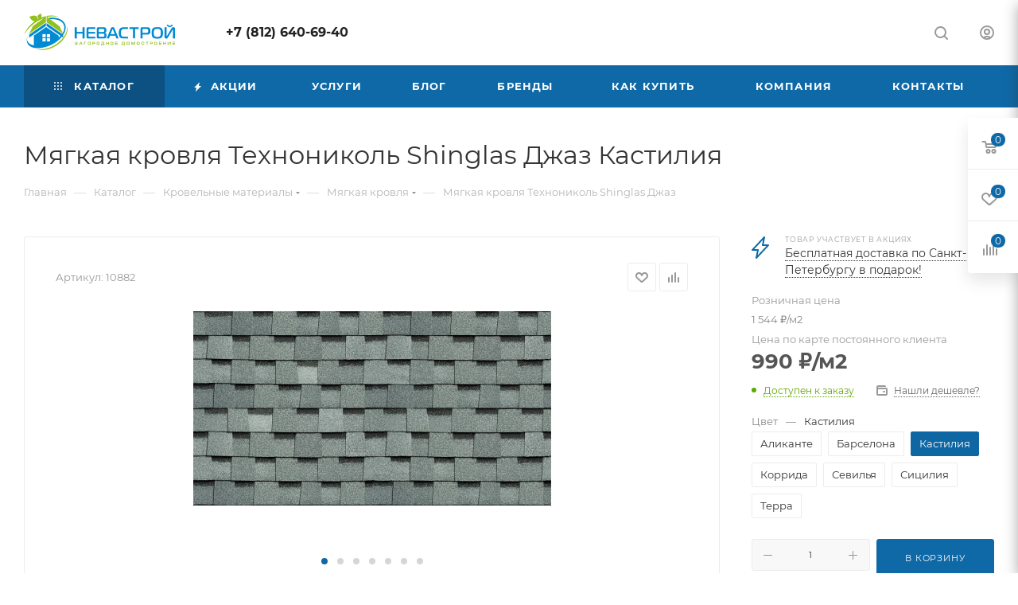

--- FILE ---
content_type: text/html; charset=UTF-8
request_url: https://www.nevastroy.com/catalog/krovelnye_materialy/myagkaya_krovlya/gibkaya_cherepitsa_tekhnonikol_shinglas_dzhaz/10882/
body_size: 69426
content:
<!DOCTYPE html>
<html xmlns="http://www.w3.org/1999/xhtml" xml:lang="ru" lang="ru"  >
<head><link rel="canonical" href="https://www.nevastroy.com/catalog/krovelnye_materialy/myagkaya_krovlya/gibkaya_cherepitsa_tekhnonikol_shinglas_dzhaz/10882/" />
	<title>Мягкая кровля Технониколь Shinglas Джаз Кастилия – купить в Петербурге. Кровельное покрытие Технониколь в НеваСтрой СПб</title>
	<meta name="viewport" content="initial-scale=1.0, width=device-width, maximum-scale=1" />
	<meta name="HandheldFriendly" content="true" />
	<meta name="yes" content="yes" />
	<meta name="apple-mobile-web-app-status-bar-style" content="black" />
	<meta name="SKYPE_TOOLBAR" content="SKYPE_TOOLBAR_PARSER_COMPATIBLE" />
	<meta http-equiv="Content-Type" content="text/html; charset=UTF-8" />
<meta name="keywords" content="мягкая кровля технониколь shinglas джаз кастилия купить, мягкая кровля технониколь shinglas джаз кастилия спб" />
<meta name="description" content="Мягкая кровля Технониколь Shinglas Джаз Кастилия со склада в магазине НеваСтрой СПб. Онлайн заказ на сайте. Доставка на объект по Санкт-Петербургу и Лен. области" />
<link href="/bitrix/js/ui/design-tokens/dist/ui.design-tokens.min.css?173883413723463"  rel="stylesheet" />
<link href="/bitrix/js/ui/fonts/opensans/ui.font.opensans.min.css?16678250382320"  rel="stylesheet" />
<link href="/bitrix/js/main/popup/dist/main.popup.bundle.min.css?173883436826589"  rel="stylesheet" />
<link href="/bitrix/cache/css/10/aspro_max/page_c867baba259e6485b6993c9281bae1ff/page_c867baba259e6485b6993c9281bae1ff_v1.css?176311968687098"  rel="stylesheet" />
<link href="/bitrix/cache/css/10/aspro_max/template_5bb14f2a5ed3df222c26431c96899631/template_5bb14f2a5ed3df222c26431c96899631_v1.css?17631196861151269"  data-template-style="true" rel="stylesheet" />
<script>if(!window.BX)window.BX={};if(!window.BX.message)window.BX.message=function(mess){if(typeof mess==='object'){for(let i in mess) {BX.message[i]=mess[i];} return true;}};</script>
<script>(window.BX||top.BX).message({"JS_CORE_LOADING":"Загрузка...","JS_CORE_NO_DATA":"- Нет данных -","JS_CORE_WINDOW_CLOSE":"Закрыть","JS_CORE_WINDOW_EXPAND":"Развернуть","JS_CORE_WINDOW_NARROW":"Свернуть в окно","JS_CORE_WINDOW_SAVE":"Сохранить","JS_CORE_WINDOW_CANCEL":"Отменить","JS_CORE_WINDOW_CONTINUE":"Продолжить","JS_CORE_H":"ч","JS_CORE_M":"м","JS_CORE_S":"с","JSADM_AI_HIDE_EXTRA":"Скрыть лишние","JSADM_AI_ALL_NOTIF":"Показать все","JSADM_AUTH_REQ":"Требуется авторизация!","JS_CORE_WINDOW_AUTH":"Войти","JS_CORE_IMAGE_FULL":"Полный размер"});</script>
<script src="/bitrix/js/main/core/core.min.js?1738834361225181"></script>
<script>BX.Runtime.registerExtension({"name":"main.core","namespace":"BX","loaded":true});</script>
<script>BX.setJSList(["\/bitrix\/js\/main\/core\/core_ajax.js","\/bitrix\/js\/main\/core\/core_promise.js","\/bitrix\/js\/main\/polyfill\/promise\/js\/promise.js","\/bitrix\/js\/main\/loadext\/loadext.js","\/bitrix\/js\/main\/loadext\/extension.js","\/bitrix\/js\/main\/polyfill\/promise\/js\/promise.js","\/bitrix\/js\/main\/polyfill\/find\/js\/find.js","\/bitrix\/js\/main\/polyfill\/includes\/js\/includes.js","\/bitrix\/js\/main\/polyfill\/matches\/js\/matches.js","\/bitrix\/js\/ui\/polyfill\/closest\/js\/closest.js","\/bitrix\/js\/main\/polyfill\/fill\/main.polyfill.fill.js","\/bitrix\/js\/main\/polyfill\/find\/js\/find.js","\/bitrix\/js\/main\/polyfill\/matches\/js\/matches.js","\/bitrix\/js\/main\/polyfill\/core\/dist\/polyfill.bundle.js","\/bitrix\/js\/main\/core\/core.js","\/bitrix\/js\/main\/polyfill\/intersectionobserver\/js\/intersectionobserver.js","\/bitrix\/js\/main\/lazyload\/dist\/lazyload.bundle.js","\/bitrix\/js\/main\/polyfill\/core\/dist\/polyfill.bundle.js","\/bitrix\/js\/main\/parambag\/dist\/parambag.bundle.js"]);
</script>
<script>BX.Runtime.registerExtension({"name":"pull.protobuf","namespace":"BX","loaded":true});</script>
<script>BX.Runtime.registerExtension({"name":"rest.client","namespace":"window","loaded":true});</script>
<script>(window.BX||top.BX).message({"pull_server_enabled":"N","pull_config_timestamp":0,"pull_guest_mode":"N","pull_guest_user_id":0});(window.BX||top.BX).message({"PULL_OLD_REVISION":"Для продолжения корректной работы с сайтом необходимо перезагрузить страницу."});</script>
<script>BX.Runtime.registerExtension({"name":"pull.client","namespace":"BX","loaded":true});</script>
<script>BX.Runtime.registerExtension({"name":"pull","namespace":"window","loaded":true});</script>
<script>BX.Runtime.registerExtension({"name":"aspro_bootstrap","namespace":"window","loaded":true});</script>
<script>BX.Runtime.registerExtension({"name":"aspro_logo","namespace":"window","loaded":true});</script>
<script>(window.BX||top.BX).message({"CT_BST_SEARCH_BUTTON2":"Найти","SEARCH_IN_SITE_FULL":"По всему сайту","SEARCH_IN_SITE":"Везде","SEARCH_IN_CATALOG_FULL":"По каталогу","SEARCH_IN_CATALOG":"Каталог"});</script>
<script>BX.Runtime.registerExtension({"name":"aspro_searchtitle","namespace":"window","loaded":true});</script>
<script>BX.Runtime.registerExtension({"name":"aspro_line_block","namespace":"window","loaded":true});</script>
<script>BX.Runtime.registerExtension({"name":"aspro_mega_menu","namespace":"window","loaded":true});</script>
<script>BX.Runtime.registerExtension({"name":"ui.design-tokens","namespace":"window","loaded":true});</script>
<script>BX.Runtime.registerExtension({"name":"ui.fonts.opensans","namespace":"window","loaded":true});</script>
<script>BX.Runtime.registerExtension({"name":"main.popup","namespace":"BX.Main","loaded":true});</script>
<script>BX.Runtime.registerExtension({"name":"popup","namespace":"window","loaded":true});</script>
<script type="extension/settings" data-extension="currency.currency-core">{"region":"ru"}</script>
<script>BX.Runtime.registerExtension({"name":"currency.currency-core","namespace":"BX.Currency","loaded":true});</script>
<script>BX.Runtime.registerExtension({"name":"currency","namespace":"window","loaded":true});</script>
<script>BX.Runtime.registerExtension({"name":"ls","namespace":"window","loaded":true});</script>
<script>BX.Runtime.registerExtension({"name":"aspro_owl_carousel","namespace":"window","loaded":true});</script>
<script>BX.Runtime.registerExtension({"name":"aspro_catalog_element","namespace":"window","loaded":true});</script>
<script>BX.Runtime.registerExtension({"name":"aspro_detail_gallery","namespace":"window","loaded":true});</script>
<script>BX.Runtime.registerExtension({"name":"aspro_bonus_system","namespace":"window","loaded":true});</script>
<script>BX.Runtime.registerExtension({"name":"aspro_fancybox","namespace":"window","loaded":true});</script>
<script>BX.Runtime.registerExtension({"name":"aspro_animation_ext","namespace":"window","loaded":true});</script>
<script>(window.BX||top.BX).message({"LANGUAGE_ID":"ru","FORMAT_DATE":"DD.MM.YYYY","FORMAT_DATETIME":"DD.MM.YYYY HH:MI:SS","COOKIE_PREFIX":"BITRIX_SM","SERVER_TZ_OFFSET":"10800","UTF_MODE":"Y","SITE_ID":"10","SITE_DIR":"\/","USER_ID":"","SERVER_TIME":1768728549,"USER_TZ_OFFSET":0,"USER_TZ_AUTO":"Y","bitrix_sessid":"51384dd9f1fde523ee1d6a0e2e86fd1a"});</script>

<script src="/bitrix/js/pull/protobuf/protobuf.min.js?160345683076433"></script>
<script src="/bitrix/js/pull/protobuf/model.min.js?160345683014190"></script>
<script src="/bitrix/js/rest/client/rest.client.min.js?16353236389240"></script>
<script src="/bitrix/js/pull/client/pull.client.min.js?173883402249664"></script>
<script src="/bitrix/js/main/ajax.min.js?160345680622194"></script>
<script src="/bitrix/js/main/popup/dist/main.popup.bundle.min.js?173883436865924"></script>
<script src="/bitrix/js/currency/currency-core/dist/currency-core.bundle.min.js?17388339294569"></script>
<script src="/bitrix/js/currency/core_currency.min.js?1738833929835"></script>
<script src="/bitrix/js/main/core/core_ls.min.js?17388343682683"></script>
<script>BX.setJSList(["\/bitrix\/templates\/aspro_max\/components\/bitrix\/catalog\/main\/script.js","\/bitrix\/templates\/aspro_max\/components\/bitrix\/catalog.element\/main_custom\/script.js","\/bitrix\/templates\/aspro_max\/components\/bitrix\/sale.prediction.product.detail\/main\/script.js","\/bitrix\/templates\/aspro_max\/components\/bitrix\/sale.gift.product\/main\/script.js","\/bitrix\/templates\/aspro_max\/components\/bitrix\/sale.gift.main.products\/main\/script.js","\/bitrix\/templates\/aspro_max\/js\/countdown.js","\/bitrix\/templates\/aspro_max\/components\/bitrix\/news.list\/news-list\/script.js","\/bitrix\/templates\/aspro_max\/js\/jquery.history.js","\/bitrix\/templates\/aspro_max\/vendor\/js\/carousel\/owl\/owl.carousel.min.js","\/bitrix\/templates\/aspro_max\/js\/catalog_element.min.js","\/bitrix\/templates\/aspro_max\/js\/jquery.fancybox.min.js","\/bitrix\/templates\/aspro_max\/vendor\/js\/bootstrap.js","\/bitrix\/templates\/aspro_max\/js\/jquery.actual.min.js","\/bitrix\/templates\/aspro_max\/vendor\/js\/ripple.js","\/bitrix\/templates\/aspro_max\/js\/browser.js","\/bitrix\/templates\/aspro_max\/js\/jquery.uniform.min.js","\/bitrix\/templates\/aspro_max\/vendor\/js\/sticky-sidebar.js","\/bitrix\/templates\/aspro_max\/js\/jquery.validate.min.js","\/bitrix\/templates\/aspro_max\/js\/jquery.alphanumeric.js","\/bitrix\/templates\/aspro_max\/js\/jquery.cookie.js","\/bitrix\/templates\/aspro_max\/js\/mobile.js","\/bitrix\/templates\/aspro_max\/js\/main.js","\/bitrix\/templates\/aspro_max\/js\/blocks\/blocks.js","\/bitrix\/templates\/aspro_max\/js\/logo.min.js","\/bitrix\/templates\/aspro_max\/js\/autoload\/dropdown-product.js","\/bitrix\/templates\/aspro_max\/js\/autoload\/item-action.js","\/bitrix\/templates\/aspro_max\/js\/autoload\/select_offer_load.js","\/bitrix\/components\/bitrix\/search.title\/script.js","\/bitrix\/templates\/aspro_max\/components\/bitrix\/search.title\/mega_menu\/script.js","\/bitrix\/templates\/aspro_max\/js\/searchtitle.js","\/bitrix\/templates\/aspro_max\/components\/bitrix\/menu\/menu_in_burger\/script.js","\/bitrix\/templates\/aspro_max\/components\/bitrix\/menu\/top\/script.js","\/bitrix\/templates\/aspro_max\/js\/mega_menu.js","\/bitrix\/templates\/aspro_max\/components\/bitrix\/menu\/bottom\/script.js","\/bitrix\/templates\/aspro_max\/components\/bitrix\/search.title\/fixed\/script.js","\/bitrix\/templates\/aspro_max\/js\/custom.js"]);</script>
<script>BX.setCSSList(["\/bitrix\/templates\/aspro_max\/components\/bitrix\/catalog\/main\/style.css","\/bitrix\/templates\/aspro_max\/components\/bitrix\/sale.gift.main.products\/main\/style.css","\/bitrix\/templates\/aspro_max\/components\/bitrix\/news.list\/linked_sales\/style.css","\/bitrix\/templates\/aspro_max\/components\/bitrix\/news.list\/news-list\/style.css","\/bitrix\/templates\/aspro_max\/vendor\/css\/carousel\/owl\/owl.carousel.min.css","\/bitrix\/templates\/aspro_max\/vendor\/css\/carousel\/owl\/owl.theme.default.min.css","\/bitrix\/templates\/aspro_max\/css\/detail-gallery.css","\/bitrix\/templates\/aspro_max\/css\/bonus-system.min.css","\/bitrix\/templates\/aspro_max\/css\/jquery.fancybox.min.css","\/bitrix\/templates\/aspro_max\/css\/animation\/animation_ext.css","\/bitrix\/templates\/aspro_max\/css\/fonts\/montserrat\/css\/montserrat.min.css","\/bitrix\/templates\/aspro_max\/css\/blocks\/dark-light-theme.css","\/bitrix\/templates\/aspro_max\/css\/colored.css","\/bitrix\/templates\/aspro_max\/vendor\/css\/bootstrap.css","\/bitrix\/templates\/aspro_max\/css\/styles.css","\/bitrix\/templates\/aspro_max\/css\/blocks\/blocks.css","\/bitrix\/templates\/aspro_max\/css\/blocks\/common.blocks\/counter-state\/counter-state.css","\/bitrix\/templates\/aspro_max\/css\/menu.css","\/bitrix\/templates\/aspro_max\/css\/catalog.css","\/bitrix\/templates\/aspro_max\/vendor\/css\/ripple.css","\/bitrix\/templates\/aspro_max\/css\/stores.css","\/bitrix\/templates\/aspro_max\/css\/yandex_map.css","\/bitrix\/templates\/aspro_max\/css\/header_fixed.css","\/bitrix\/templates\/aspro_max\/ajax\/ajax.css","\/bitrix\/templates\/aspro_max\/css\/searchtitle.css","\/bitrix\/templates\/aspro_max\/css\/blocks\/line-block.min.css","\/bitrix\/templates\/aspro_max\/components\/bitrix\/menu\/top\/style.css","\/bitrix\/templates\/aspro_max\/css\/mega_menu.css","\/bitrix\/templates\/aspro_max\/components\/bitrix\/breadcrumb\/main\/style.css","\/bitrix\/templates\/aspro_max\/css\/footer.css","\/bitrix\/components\/aspro\/marketing.popup\/templates\/max\/style.css","\/bitrix\/templates\/aspro_max\/styles.css","\/bitrix\/templates\/aspro_max\/template_styles.css","\/bitrix\/templates\/aspro_max\/css\/header.css","\/bitrix\/templates\/aspro_max\/css\/media.css","\/bitrix\/templates\/aspro_max\/css\/h1-normal.css","\/bitrix\/templates\/aspro_max\/themes\/custom_10\/theme.css","\/bitrix\/templates\/aspro_max\/css\/widths\/width-1.css","\/bitrix\/templates\/aspro_max\/css\/fonts\/font-10.css","\/bitrix\/templates\/aspro_max\/css\/custom.css"]);</script>
<script>
					(function () {
						"use strict";
						var counter = function ()
						{
							var cookie = (function (name) {
								var parts = ("; " + document.cookie).split("; " + name + "=");
								if (parts.length == 2) {
									try {return JSON.parse(decodeURIComponent(parts.pop().split(";").shift()));}
									catch (e) {}
								}
							})("BITRIX_CONVERSION_CONTEXT_10");
							if (cookie && cookie.EXPIRE >= BX.message("SERVER_TIME"))
								return;
							var request = new XMLHttpRequest();
							request.open("POST", "/bitrix/tools/conversion/ajax_counter.php", true);
							request.setRequestHeader("Content-type", "application/x-www-form-urlencoded");
							request.send(
								"SITE_ID="+encodeURIComponent("10")+
								"&sessid="+encodeURIComponent(BX.bitrix_sessid())+
								"&HTTP_REFERER="+encodeURIComponent(document.referrer)
							);
						};
						if (window.frameRequestStart === true)
							BX.addCustomEvent("onFrameDataReceived", counter);
						else
							BX.ready(counter);
					})();
				</script>
<script>BX.message({'PORTAL_WIZARD_NAME':'Аспро: Максимум - интернет-магазин','PORTAL_WIZARD_DESC':'Аспро: Максимум - интернет магазин с поддержкой современных технологий: BigData, композитный сайт, фасетный поиск, адаптивная верстка','ASPRO_MAX_MOD_INST_OK':'Поздравляем, модуль «Аспро: Максимум - интернет-магазин» успешно установлен!<br />\nДля установки готового сайта, пожалуйста перейдите <a href=\'/bitrix/admin/wizard_list.php?lang=ru\'>в список мастеров<\/a> <br />и выберите пункт «Установить» в меню мастера aspro:max','ASPRO_MAX_MOD_UNINST_OK':'Удаление модуля успешно завершено','ASPRO_MAX_SCOM_INSTALL_NAME':'Аспро: Максимум - интернет-магазин','ASPRO_MAX_SCOM_INSTALL_DESCRIPTION':'Мастер создания интернет-магазина «Аспро: Максимум - интернет-магазин»','ASPRO_MAX_SCOM_INSTALL_TITLE':'Установка модуля \"Аспро: Максимум\"','ASPRO_MAX_SCOM_UNINSTALL_TITLE':'Удаление модуля \"Аспро: Максимум\"','ASPRO_MAX_SPER_PARTNER':'Аспро','ASPRO_MAX_PARTNER_URI':'http://www.aspro.ru','OPEN_WIZARDS_LIST':'Открыть список мастеров','ASPRO_MAX_INSTALL_SITE':'Установить готовый сайт','PHONE':'Телефон','FAST_VIEW':'Быстрый просмотр','TABLES_SIZE_TITLE':'Подбор размера','SOCIAL':'Социальные сети','DESCRIPTION':'Описание магазина','ITEMS':'Товары','LOGO':'Логотип','REGISTER_INCLUDE_AREA':'Текст о регистрации','AUTH_INCLUDE_AREA':'Текст об авторизации','FRONT_IMG':'Изображение компании','EMPTY_CART':'пуста','CATALOG_VIEW_MORE':'... Показать все','CATALOG_VIEW_LESS':'... Свернуть','JS_REQUIRED':'Заполните это поле','JS_FORMAT':'Неверный формат','JS_FILE_EXT':'Недопустимое расширение файла','JS_PASSWORD_COPY':'Пароли не совпадают','JS_PASSWORD_LENGTH':'Минимум 6 символов','JS_ERROR':'Неверно заполнено поле','JS_FILE_SIZE':'Максимальный размер 5мб','JS_FILE_BUTTON_NAME':'Выберите файл','JS_FILE_DEFAULT':'Прикрепите файл','JS_DATE':'Некорректная дата','JS_DATETIME':'Некорректная дата/время','JS_REQUIRED_LICENSES':'Согласитесь с условиями','JS_REQUIRED_OFFER':'Согласитесь с условиями','LICENSE_PROP':'Согласие на обработку персональных данных','LOGIN_LEN':'Введите минимум {0} символа','FANCY_CLOSE':'Закрыть','FANCY_NEXT':'Следующий','FANCY_PREV':'Предыдущий','TOP_AUTH_REGISTER':'Регистрация','CALLBACK':'Заказать звонок','ASK':'Задать вопрос','REVIEW':'Оставить отзыв','S_CALLBACK':'Заказать звонок','UNTIL_AKC':'До конца акции','TITLE_QUANTITY_BLOCK':'Остаток','TITLE_QUANTITY':'шт','TOTAL_SUMM_ITEM':'Общая стоимость ','SUBSCRIBE_SUCCESS':'Вы успешно подписались','RECAPTCHA_TEXT':'Подтвердите, что вы не робот','JS_RECAPTCHA_ERROR':'Пройдите проверку','COUNTDOWN_SEC':'сек','COUNTDOWN_MIN':'мин','COUNTDOWN_HOUR':'час','COUNTDOWN_DAY0':'дн','COUNTDOWN_DAY1':'дн','COUNTDOWN_DAY2':'дн','COUNTDOWN_WEAK0':'Недель','COUNTDOWN_WEAK1':'Неделя','COUNTDOWN_WEAK2':'Недели','COUNTDOWN_MONTH0':'Месяцев','COUNTDOWN_MONTH1':'Месяц','COUNTDOWN_MONTH2':'Месяца','COUNTDOWN_YEAR0':'Лет','COUNTDOWN_YEAR1':'Год','COUNTDOWN_YEAR2':'Года','COUNTDOWN_COMPACT_SEC':'с','COUNTDOWN_COMPACT_MIN':'м','COUNTDOWN_COMPACT_HOUR':'ч','COUNTDOWN_COMPACT_DAY':'д','COUNTDOWN_COMPACT_WEAK':'н','COUNTDOWN_COMPACT_MONTH':'м','COUNTDOWN_COMPACT_YEAR0':'л','COUNTDOWN_COMPACT_YEAR1':'г','CATALOG_PARTIAL_BASKET_PROPERTIES_ERROR':'Заполнены не все свойства у добавляемого товара','CATALOG_EMPTY_BASKET_PROPERTIES_ERROR':'Выберите свойства товара, добавляемые в корзину в параметрах компонента','CATALOG_ELEMENT_NOT_FOUND':'Элемент не найден','ERROR_ADD2BASKET':'Ошибка добавления товара в корзину','CATALOG_SUCCESSFUL_ADD_TO_BASKET':'Успешное добавление товара в корзину','ERROR_BASKET_TITLE':'Ошибка корзины','ERROR_BASKET_PROP_TITLE':'Выберите свойства, добавляемые в корзину','ERROR_BASKET_BUTTON':'Выбрать','BASKET_TOP':'Корзина в шапке','ERROR_ADD_DELAY_ITEM':'Ошибка отложенной корзины','VIEWED_TITLE':'Ранее вы смотрели','VIEWED_BEFORE':'Ранее вы смотрели','BEST_TITLE':'Лучшие предложения','CT_BST_SEARCH_BUTTON':'Поиск','CT_BST_SEARCH2_BUTTON':'Найти','BASKET_PRINT_BUTTON':'Распечатать','BASKET_CLEAR_ALL_BUTTON':'Очистить','BASKET_QUICK_ORDER_BUTTON':'Быстрый заказ','BASKET_CONTINUE_BUTTON':'Продолжить покупки','BASKET_ORDER_BUTTON':'Оформить заказ','SHARE_BUTTON':'Поделиться','BASKET_CHANGE_TITLE':'Ваш заказ','BASKET_CHANGE_LINK':'Изменить','MORE_INFO_SKU':'Купить','FROM':'от','BEFORE':'до','TITLE_BLOCK_VIEWED_NAME':'Ранее вы смотрели','T_BASKET':'Корзина','FILTER_EXPAND_VALUES':'Показать все','FILTER_HIDE_VALUES':'Свернуть','FULL_ORDER':'Полный заказ','CUSTOM_COLOR_CHOOSE':'Выбрать','CUSTOM_COLOR_CANCEL':'Отмена','S_MOBILE_MENU':'Меню','MAX_T_MENU_BACK':'Назад','MAX_T_MENU_CALLBACK':'Обратная связь','MAX_T_MENU_CONTACTS_TITLE':'Будьте на связи','SEARCH_TITLE':'Поиск','SOCIAL_TITLE':'Оставайтесь на связи','HEADER_SCHEDULE':'Время работы','SEO_TEXT':'SEO описание','COMPANY_IMG':'Картинка компании','COMPANY_TEXT':'Описание компании','CONFIG_SAVE_SUCCESS':'Настройки сохранены','CONFIG_SAVE_FAIL':'Ошибка сохранения настроек','ITEM_ECONOMY':'Экономия','ITEM_ARTICLE':'Артикул: ','JS_FORMAT_ORDER':'имеет неверный формат','JS_BASKET_COUNT_TITLE':'В корзине товаров на SUMM','POPUP_VIDEO':'Видео','POPUP_GIFT_TEXT':'Нашли что-то особенное? Намекните другу о подарке!','ORDER_FIO_LABEL':'Ф.И.О.','ORDER_PHONE_LABEL':'Телефон','ORDER_REGISTER_BUTTON':'Регистрация','PRICES_TYPE':'Варианты цен','FILTER_HELPER_VALUES':' знач.','SHOW_MORE_SCU_MAIN':'Еще #COUNT#','SHOW_MORE_SCU_1':'предложение','SHOW_MORE_SCU_2':'предложения','SHOW_MORE_SCU_3':'предложений','PARENT_ITEM_NOT_FOUND':'Не найден основной товар для услуги в корзине. Обновите страницу и попробуйте снова.','INVALID_NUMBER':'Неверный номер','INVALID_COUNTRY_CODE':'Неверный код страны','TOO_SHORT':'Номер слишком короткий','TOO_LONG':'Номер слишком длинный','FORM_REQUIRED_FIELDS':'обязательные поля'})</script>
<link href="/bitrix/templates/aspro_max/css/critical.min.css?167092528624" data-skip-moving="true" rel="stylesheet">
<meta name="theme-color" content="#0f69a7">
<style>:root{--theme-base-color: #0f69a7;--theme-base-opacity-color: #0f69a71a;--theme-base-color-hue:204;--theme-base-color-saturation:84%;--theme-base-color-lightness:36%;}</style>
<style>html {--theme-page-width: 1700px;--theme-page-width-padding: 30px}</style>
<script src="/bitrix/templates/aspro_max/js/observer.js" async defer></script>
<script data-skip-moving="true">window.lazySizesConfig = window.lazySizesConfig || {};lazySizesConfig.loadMode = 1;lazySizesConfig.expand = 200;lazySizesConfig.expFactor = 1;lazySizesConfig.hFac = 0.1;window.lazySizesConfig.loadHidden = false;window.lazySizesConfig.lazyClass = "lazy";</script>
<script src="/bitrix/templates/aspro_max/js/ls.unveilhooks.min.js" data-skip-moving="true" defer></script>
<script src="/bitrix/templates/aspro_max/js/lazysizes.min.js" data-skip-moving="true" defer></script>
<link href="/bitrix/templates/aspro_max/css/print.min.css?167481658421755" data-template-style="true" rel="stylesheet" media="print">
					<script data-skip-moving="true" src="/bitrix/js/main/jquery/jquery-2.2.4.min.js"></script>
					<script data-skip-moving="true" src="/bitrix/templates/aspro_max/js/speed.min.js?=1738835082"></script>
<link rel="shortcut icon" href="/favicon.ico" type="image/x-icon" />
<link rel="apple-touch-icon" sizes="180x180" href="/upload/CMax/858/4w7hexxl9nwegkae3tu8oem755q1ymyv.png" />
<meta property="og:description" content="Мягкая кровля Технониколь Shinglas Джаз Кастилия" />
<meta property="og:image" content="https://www.nevastroy.com:443/upload/iblock/08e/ycm896382r5rbwh569kw6w0sp6tz1f51.jpg" />
<link rel="image_src" href="https://www.nevastroy.com:443/upload/iblock/08e/ycm896382r5rbwh569kw6w0sp6tz1f51.jpg"  />
<meta property="og:title" content="Мягкая кровля Технониколь Shinglas Джаз Кастилия – купить в Петербурге. Кровельное покрытие Технониколь в НеваСтрой СПб" />
<meta property="og:type" content="website" />
<meta property="og:url" content="https://www.nevastroy.com:443/catalog/krovelnye_materialy/myagkaya_krovlya/gibkaya_cherepitsa_tekhnonikol_shinglas_dzhaz/10882/" />
<script src="/bitrix/templates/aspro_max/js/fetch/bottom_panel.min.js?1738835082557" defer=""></script>

<script  src="/bitrix/cache/js/10/aspro_max/template_a71d391af59673d499824e1bf5f99f25/template_a71d391af59673d499824e1bf5f99f25_v1.js?1763119686350879"></script>
<script  src="/bitrix/cache/js/10/aspro_max/page_bdba08c3e02d93de892990c063f920dd/page_bdba08c3e02d93de892990c063f920dd_v1.js?1763119686206721"></script>
<script>var _ba = _ba || []; _ba.push(["aid", "a62bc4baff552dd87d1f060b66a6c84a"]); _ba.push(["host", "www.nevastroy.com"]); (function() {var ba = document.createElement("script"); ba.type = "text/javascript"; ba.async = true;ba.src = (document.location.protocol == "https:" ? "https://" : "http://") + "bitrix.info/ba.js";var s = document.getElementsByTagName("script")[0];s.parentNode.insertBefore(ba, s);})();</script>

		<style>html {--theme-items-gap:32px;--fixed-header:105px;--fixed-tabs:49px;}</style>	<script src="/bitrix/templates/aspro_max/js/jquery.fancybox.min.js"></script>
<link href="/bitrix/templates/aspro_max/css/jquery.fancybox.min.css"  data-template-style="true"  rel="stylesheet" /></head>
<body class=" site_10  fill_bg_n catalog-delayed-btn-Y theme-default" id="main" data-site="/">
		
	<div id="panel"></div>
	
				<!--'start_frame_cache_basketitems-component-block'-->												<div id="ajax_basket"></div>
					<!--'end_frame_cache_basketitems-component-block'-->								<div class="cd-modal-bg"></div>
		<script data-skip-moving="true">var solutionName = 'arMaxOptions';</script>
		<script src="/bitrix/templates/aspro_max/js/setTheme.php?site_id=10&site_dir=/" data-skip-moving="true"></script>
		<script>window.onload=function(){window.basketJSParams = window.basketJSParams || [];}
		BX.message({'MIN_ORDER_PRICE_TEXT':'<b>Минимальная сумма заказа #PRICE#<\/b><br/>Пожалуйста, добавьте еще товаров в корзину','LICENSES_TEXT':'Я согласен на <a href=\"/include/licenses_detail.php\" target=\"_blank\">обработку персональных данных<\/a>'});
		arAsproOptions.PAGES.FRONT_PAGE = window[solutionName].PAGES.FRONT_PAGE = "";arAsproOptions.PAGES.BASKET_PAGE = window[solutionName].PAGES.BASKET_PAGE = "";arAsproOptions.PAGES.ORDER_PAGE = window[solutionName].PAGES.ORDER_PAGE = "";arAsproOptions.PAGES.PERSONAL_PAGE = window[solutionName].PAGES.PERSONAL_PAGE = "";arAsproOptions.PAGES.CATALOG_PAGE = window[solutionName].PAGES.CATALOG_PAGE = "1";</script>
		<div class="wrapper1  header_bgcolored long_header colored_header catalog_page basket_fly fly2 basket_fill_WHITE side_LEFT block_side_NORMAL catalog_icons_N banner_auto with_fast_view mheader-v1 header-v1 header-font-lower_N regions_N title_position_LEFT footer-v1 front-vindex1 mfixed_Y mfixed_view_always title-v3 lazy_Y with_phones compact-catalog dark-hover-overlay normal-catalog-img landing-normal big-banners-mobile-slider bottom-icons-panel-N compact-breadcrumbs-N catalog-delayed-btn-Y  ">

<div class="mega_fixed_menu scrollblock">
	<div class="maxwidth-theme">
		<svg class="svg svg-close" width="14" height="14" viewBox="0 0 14 14">
		  <path data-name="Rounded Rectangle 568 copy 16" d="M1009.4,953l5.32,5.315a0.987,0.987,0,0,1,0,1.4,1,1,0,0,1-1.41,0L1008,954.4l-5.32,5.315a0.991,0.991,0,0,1-1.4-1.4L1006.6,953l-5.32-5.315a0.991,0.991,0,0,1,1.4-1.4l5.32,5.315,5.31-5.315a1,1,0,0,1,1.41,0,0.987,0.987,0,0,1,0,1.4Z" transform="translate(-1001 -946)"></path>
		</svg>
		<i class="svg svg-close mask arrow"></i>
		<div class="row">
			<div class="col-md-9">
				<div class="left_menu_block">
					<div class="logo_block flexbox flexbox--row align-items-normal">
						<div class="logo">
							<a href="/"><img src="/upload/CMax/766/d7nv6flkcpn16ersre6dwxf6jxm31tnj.png" alt="НеваСтрой" title="НеваСтрой" data-src="" /></a>						</div>
						<div class="top-description addr">
							<span style="background-color: #4a98c6; color: #fff; padding: 2px 4px;">19 лет на рынке</span> кровли, сайдинга и водосточных систем						</div>
					</div>
					<div class="search_block">
						<div class="search_wrap">
							<div class="search-block">
									<div class="search-wrapper">
		<div id="title-search_mega_menu">
			<form action="/catalog/" class="search">
				<div class="search-input-div">
					<input class="search-input" id="title-search-input_mega_menu" type="text" name="q" value="" placeholder="Поиск" size="20" maxlength="50" autocomplete="off" />
				</div>
				<div class="search-button-div">
					<button class="btn btn-search" type="submit" name="s" value="Найти"><i class="svg search2  inline " aria-hidden="true"><svg width="17" height="17" ><use xlink:href="/bitrix/templates/aspro_max/images/svg/header_icons_srite.svg#search"></use></svg></i></button>
					
					<span class="close-block inline-search-hide"><span class="svg svg-close close-icons"></span></span>
				</div>
			</form>
		</div>
	</div>
<script>
	var jsControl = new JCTitleSearch3({
		//'WAIT_IMAGE': '/bitrix/themes/.default/images/wait.gif',
		'AJAX_PAGE' : '/catalog/krovelnye_materialy/myagkaya_krovlya/gibkaya_cherepitsa_tekhnonikol_shinglas_dzhaz/10882/',
		'CONTAINER_ID': 'title-search_mega_menu',
		'INPUT_ID': 'title-search-input_mega_menu',
		'INPUT_ID_TMP': 'title-search-input_mega_menu',
		'MIN_QUERY_LEN': 2
	});
</script>							</div>
						</div>
					</div>
										<!-- noindex -->

	<div class="burger_menu_wrapper">
		
			<div class="top_link_wrapper">
				<div class="menu-item dropdown catalog wide_menu   active">
					<div class="wrap">
						<a class="dropdown-toggle" href="/catalog/">
							<div class="link-title color-theme-hover">
																	<i class="svg inline  svg-inline-icon_catalog" aria-hidden="true" ><svg xmlns="http://www.w3.org/2000/svg" width="10" height="10" viewBox="0 0 10 10"><path  data-name="Rounded Rectangle 969 copy 7" class="cls-1" d="M644,76a1,1,0,1,1-1,1A1,1,0,0,1,644,76Zm4,0a1,1,0,1,1-1,1A1,1,0,0,1,648,76Zm4,0a1,1,0,1,1-1,1A1,1,0,0,1,652,76Zm-8,4a1,1,0,1,1-1,1A1,1,0,0,1,644,80Zm4,0a1,1,0,1,1-1,1A1,1,0,0,1,648,80Zm4,0a1,1,0,1,1-1,1A1,1,0,0,1,652,80Zm-8,4a1,1,0,1,1-1,1A1,1,0,0,1,644,84Zm4,0a1,1,0,1,1-1,1A1,1,0,0,1,648,84Zm4,0a1,1,0,1,1-1,1A1,1,0,0,1,652,84Z" transform="translate(-643 -76)"/></svg></i>																Каталог							</div>
						</a>
													<span class="tail"></span>
							<div class="burger-dropdown-menu row">
								<div class="menu-wrapper" >
									
																														<div class="col-md-4 dropdown-submenu active has_img">
																						<a href="/catalog/krovelnye_materialy/" class="color-theme-hover" title="Кровельные материалы">
												<span class="name option-font-bold">Кровельные материалы</span>
											</a>
																								<div class="burger-dropdown-menu toggle_menu">
																																									<div class="menu-item   active">
															<a href="/catalog/krovelnye_materialy/myagkaya_krovlya/" title="Мягкая кровля">
																<span class="name color-theme-hover">Мягкая кровля</span>
															</a>
																													</div>
																																									<div class="menu-item   ">
															<a href="/catalog/krovelnye_materialy/kompozitnaya_cherepitsa/" title="Композитная черепица">
																<span class="name color-theme-hover">Композитная черепица</span>
															</a>
																													</div>
																																									<div class="menu-item   ">
															<a href="/catalog/krovelnye_materialy/bitumnyy_volnistyy_list/" title="Битумный волнистый лист">
																<span class="name color-theme-hover">Битумный волнистый лист</span>
															</a>
																													</div>
																																									<div class="menu-item   ">
															<a href="/catalog/krovelnye_materialy/metallocherepitsa/" title="Металлочерепица">
																<span class="name color-theme-hover">Металлочерепица</span>
															</a>
																													</div>
																																									<div class="menu-item   ">
															<a href="/catalog/krovelnye_materialy/tsementno_peschanaya_cherepitsa/" title="Цементно-песчаная черепица">
																<span class="name color-theme-hover">Цементно-песчаная черепица</span>
															</a>
																													</div>
																																									<div class="menu-item   ">
															<a href="/catalog/krovelnye_materialy/faltsevaya_krovlya/" title="Фальцевая кровля">
																<span class="name color-theme-hover">Фальцевая кровля</span>
															</a>
																													</div>
																									</div>
																					</div>
									
																														<div class="col-md-4 dropdown-submenu  has_img">
																						<a href="/catalog/krovelnye_aksessuary/" class="color-theme-hover" title="Кровельные аксессуары">
												<span class="name option-font-bold">Кровельные аксессуары</span>
											</a>
																								<div class="burger-dropdown-menu toggle_menu">
																																									<div class="menu-item   ">
															<a href="/catalog/krovelnye_aksessuary/gidroizolyatsiya_paroizolyatsiya/" title="Гидроизоляция, пароизоляция">
																<span class="name color-theme-hover">Гидроизоляция, пароизоляция</span>
															</a>
																													</div>
																																									<div class="menu-item   ">
															<a href="/catalog/krovelnye_aksessuary/metallicheskie_sofity/" title="Металлические софиты">
																<span class="name color-theme-hover">Металлические софиты</span>
															</a>
																													</div>
																																									<div class="menu-item   ">
															<a href="/catalog/krovelnye_aksessuary/vinilovye_sofity/" title="Виниловые софиты">
																<span class="name color-theme-hover">Виниловые софиты</span>
															</a>
																													</div>
																																									<div class="menu-item   ">
															<a href="/catalog/krovelnye_aksessuary/cherdachnye_lestnitsy/" title="Чердачные лестницы">
																<span class="name color-theme-hover">Чердачные лестницы</span>
															</a>
																													</div>
																																									<div class="menu-item   ">
															<a href="/catalog/krovelnye_aksessuary/elementy_ventilyatsii_1/" title="Элементы вентиляции">
																<span class="name color-theme-hover">Элементы вентиляции</span>
															</a>
																													</div>
																																									<div class="menu-item   ">
															<a href="/catalog/krovelnye_aksessuary/elementy_bezopasnosti/" title="Элементы безопасности">
																<span class="name color-theme-hover">Элементы безопасности</span>
															</a>
																													</div>
																									</div>
																					</div>
									
																														<div class="col-md-4 dropdown-submenu  has_img">
																						<a href="/catalog/vodostochnye_sistemy/" class="color-theme-hover" title="Водосточные системы">
												<span class="name option-font-bold">Водосточные системы</span>
											</a>
																								<div class="burger-dropdown-menu toggle_menu">
																																									<div class="menu-item   ">
															<a href="/catalog/vodostochnye_sistemy/plastikovye_vodostoki/" title="Пластиковые водостоки">
																<span class="name color-theme-hover">Пластиковые водостоки</span>
															</a>
																													</div>
																																									<div class="menu-item   ">
															<a href="/catalog/vodostochnye_sistemy/metallicheskie_vodostoki/" title="Металлические водостоки">
																<span class="name color-theme-hover">Металлические водостоки</span>
															</a>
																													</div>
																																									<div class="menu-item   ">
															<a href="/catalog/vodostochnye_sistemy/mednye_vodostoki/" title="Медные водостоки">
																<span class="name color-theme-hover">Медные водостоки</span>
															</a>
																													</div>
																									</div>
																					</div>
									
																														<div class="col-md-4 dropdown-submenu  has_img">
																						<a href="/catalog/fasadnye_materialy/" class="color-theme-hover" title="Фасадные материалы">
												<span class="name option-font-bold">Фасадные материалы</span>
											</a>
																								<div class="burger-dropdown-menu toggle_menu">
																																									<div class="menu-item   ">
															<a href="/catalog/fasadnye_materialy/vinilovyy_sayding/" title="Виниловый сайдинг">
																<span class="name color-theme-hover">Виниловый сайдинг</span>
															</a>
																													</div>
																																									<div class="menu-item   ">
															<a href="/catalog/fasadnye_materialy/metallicheskiy_sayding/" title="Металлический сайдинг">
																<span class="name color-theme-hover">Металлический сайдинг</span>
															</a>
																													</div>
																																									<div class="menu-item   ">
															<a href="/catalog/fasadnye_materialy/fibrotsementnyy_sayding/" title="Фиброцементный сайдинг">
																<span class="name color-theme-hover">Фиброцементный сайдинг</span>
															</a>
																													</div>
																																									<div class="menu-item   ">
															<a href="/catalog/fasadnye_materialy/oblitsovochnye_paneli/" title="Облицовочные панели">
																<span class="name color-theme-hover">Облицовочные панели</span>
															</a>
																													</div>
																																									<div class="menu-item   ">
															<a href="/catalog/fasadnye_materialy/fasadnaya_plitka/" title="Фасадная плитка">
																<span class="name color-theme-hover">Фасадная плитка</span>
															</a>
																													</div>
																																									<div class="menu-item   ">
															<a href="/catalog/fasadnye_materialy/fasadnaya_doska/" title="Фасадная доска">
																<span class="name color-theme-hover">Фасадная доска</span>
															</a>
																													</div>
																									</div>
																					</div>
									
																														<div class="col-md-4 dropdown-submenu  has_img">
																						<a href="/catalog/okna/" class="color-theme-hover" title="Окна">
												<span class="name option-font-bold">Окна</span>
											</a>
																								<div class="burger-dropdown-menu toggle_menu">
																																									<div class="menu-item   ">
															<a href="/catalog/okna/mansardnye_okna/" title="Мансардные окна">
																<span class="name color-theme-hover">Мансардные окна</span>
															</a>
																													</div>
																									</div>
																					</div>
									
																														<div class="col-md-4 dropdown-submenu  has_img">
																						<a href="/catalog/napolnye_pokrytiya/" class="color-theme-hover" title="Напольные покрытия">
												<span class="name option-font-bold">Напольные покрытия</span>
											</a>
																								<div class="burger-dropdown-menu toggle_menu">
																																									<div class="menu-item   ">
															<a href="/catalog/napolnye_pokrytiya/terrasnaya_doska/" title="Террасная доска">
																<span class="name color-theme-hover">Террасная доска</span>
															</a>
																													</div>
																																									<div class="menu-item   ">
															<a href="/catalog/napolnye_pokrytiya/podlozhka/" title="Подложка">
																<span class="name color-theme-hover">Подложка</span>
															</a>
																													</div>
																									</div>
																					</div>
									
																														<div class="col-md-4 dropdown-submenu  has_img">
																						<a href="/catalog/stroitelnye_materialy/" class="color-theme-hover" title="Строительные материалы">
												<span class="name option-font-bold">Строительные материалы</span>
											</a>
																								<div class="burger-dropdown-menu toggle_menu">
																																									<div class="menu-item   ">
															<a href="/catalog/stroitelnye_materialy/drevesno_plitnye_materialy_osb_fanera/" title="Древесно-плитные материалы (OSB, фанера)">
																<span class="name color-theme-hover">Древесно-плитные материалы (OSB, фанера)</span>
															</a>
																													</div>
																																									<div class="menu-item   ">
															<a href="/catalog/stroitelnye_materialy/teploizolyatsiya/" title="Теплоизоляция">
																<span class="name color-theme-hover">Теплоизоляция</span>
															</a>
																													</div>
																																									<div class="menu-item   ">
															<a href="/catalog/stroitelnye_materialy/shumoizolyatsiya/" title="Шумоизоляция">
																<span class="name color-theme-hover">Шумоизоляция</span>
															</a>
																													</div>
																																									<div class="menu-item   ">
															<a href="/catalog/stroitelnye_materialy/gazobeton/" title="Газобетон">
																<span class="name color-theme-hover">Газобетон</span>
															</a>
																													</div>
																																									<div class="menu-item   ">
															<a href="/catalog/stroitelnye_materialy/gidroizolyatsionnye_lenty/" title="Гидроизоляционные ленты">
																<span class="name color-theme-hover">Гидроизоляционные ленты</span>
															</a>
																													</div>
																																									<div class="menu-item   ">
															<a href="/catalog/stroitelnye_materialy/profilirovannaya_membrana/" title="Профилированная мембрана">
																<span class="name color-theme-hover">Профилированная мембрана</span>
															</a>
																													</div>
																									</div>
																					</div>
																	</div>
							</div>
											</div>
				</div>
			</div>
					
		<div class="bottom_links_wrapper row">
								<div class="menu-item col-md-4 unvisible    ">
					<div class="wrap">
						<a class="" href="/sale/">
							<div class="link-title color-theme-hover">
																	<i class="svg inline  svg-inline-icon_discount" aria-hidden="true" ><svg xmlns="http://www.w3.org/2000/svg" width="9" height="12" viewBox="0 0 9 12"><path  data-name="Shape 943 copy 12" class="cls-1" d="M710,75l-7,7h3l-1,5,7-7h-3Z" transform="translate(-703 -75)"/></svg></i>																Акции							</div>
						</a>
											</div>
				</div>
								<div class="menu-item col-md-4 unvisible    ">
					<div class="wrap">
						<a class="" href="/services/">
							<div class="link-title color-theme-hover">
																Услуги							</div>
						</a>
											</div>
				</div>
								<div class="menu-item col-md-4 unvisible    ">
					<div class="wrap">
						<a class="" href="/blog/">
							<div class="link-title color-theme-hover">
																Блог							</div>
						</a>
											</div>
				</div>
								<div class="menu-item col-md-4 unvisible    ">
					<div class="wrap">
						<a class="" href="/info/brands/">
							<div class="link-title color-theme-hover">
																Бренды							</div>
						</a>
											</div>
				</div>
								<div class="menu-item col-md-4 unvisible dropdown   ">
					<div class="wrap">
						<a class="dropdown-toggle" href="/help/">
							<div class="link-title color-theme-hover">
																Как купить							</div>
						</a>
													<span class="tail"></span>
							<div class="burger-dropdown-menu">
								<div class="menu-wrapper" >
									
																														<div class="  ">
																						<a href="/help/payment/" class="color-theme-hover" title="Условия оплаты">
												<span class="name option-font-bold">Условия оплаты</span>
											</a>
																					</div>
									
																														<div class="  ">
																						<a href="/help/delivery/" class="color-theme-hover" title="Условия доставки">
												<span class="name option-font-bold">Условия доставки</span>
											</a>
																					</div>
									
																														<div class="  ">
																						<a href="/help/warranty/" class="color-theme-hover" title="Обмен / Возврат">
												<span class="name option-font-bold">Обмен / Возврат</span>
											</a>
																					</div>
																	</div>
							</div>
											</div>
				</div>
								<div class="menu-item col-md-4 unvisible dropdown   ">
					<div class="wrap">
						<a class="dropdown-toggle" href="/company/">
							<div class="link-title color-theme-hover">
																Компания							</div>
						</a>
													<span class="tail"></span>
							<div class="burger-dropdown-menu">
								<div class="menu-wrapper" >
									
																														<div class="  ">
																						<a href="/company/index.php" class="color-theme-hover" title="О компании">
												<span class="name option-font-bold">О компании</span>
											</a>
																					</div>
									
																														<div class="  ">
																						<a href="/company/news/" class="color-theme-hover" title="Новости">
												<span class="name option-font-bold">Новости</span>
											</a>
																					</div>
									
																														<div class="  ">
																						<a href="/contacts/" class="color-theme-hover" title="Контакты">
												<span class="name option-font-bold">Контакты</span>
											</a>
																					</div>
									
																														<div class="  ">
																						<a href="/company/licenses/" class="color-theme-hover" title="Сертификаты">
												<span class="name option-font-bold">Сертификаты</span>
											</a>
																					</div>
									
																														<div class="  ">
																						<a href="/company/docs/" class="color-theme-hover" title="Документы">
												<span class="name option-font-bold">Документы</span>
											</a>
																					</div>
																	</div>
							</div>
											</div>
				</div>
								<div class="menu-item col-md-4 unvisible    ">
					<div class="wrap">
						<a class="" href="/contacts/">
							<div class="link-title color-theme-hover">
																Контакты							</div>
						</a>
											</div>
				</div>
					</div>

	</div>
					<!-- /noindex -->
														</div>
			</div>
			<div class="col-md-3">
				<div class="right_menu_block">
					<div class="contact_wrap">
						<div class="info">
							<div class="phone blocks">
								<div class="">
																	<!-- noindex -->
			<div class="phone with_dropdown white sm">
									<div class="wrap">
						<div>
									<i class="svg svg-inline-phone  inline " aria-hidden="true"><svg width="5" height="13" ><use xlink:href="/bitrix/templates/aspro_max/images/svg/header_icons_srite.svg#phone_footer"></use></svg></i><a rel="nofollow" href="tel:+78126406940">+7 (812) 640-69-40</a>
										</div>
					</div>
											</div>
			<!-- /noindex -->
												</div>
								<div class="callback_wrap">
									<span class="callback-block animate-load font_upper colored" data-event="jqm" data-param-form_id="CALLBACK" data-name="callback">Заказать звонок</span>
								</div>
							</div>
							<div class="question_button_wrapper">
								<span class="btn btn-lg btn-transparent-border-color btn-wide animate-load colored_theme_hover_bg-el" data-event="jqm" data-param-form_id="ASK" data-name="ask">
									Задать вопрос								</span>
							</div>
							<div class="person_wrap">
		<!--'start_frame_cache_header-auth-block1'-->			<!-- noindex --><div class="auth_wr_inner "><a rel="nofollow" title="Мой кабинет" class="personal-link dark-color animate-load" data-event="jqm" data-param-backurl="%2Fcatalog%2Fkrovelnye_materialy%2Fmyagkaya_krovlya%2Fgibkaya_cherepitsa_tekhnonikol_shinglas_dzhaz%2F10882%2F" data-param-type="auth" data-name="auth" href="/personal/"><i class="svg svg-inline-cabinet big inline " aria-hidden="true"><svg width="18" height="18" ><use xlink:href="/bitrix/templates/aspro_max/images/svg/header_icons_srite.svg#user"></use></svg></i><span class="wrap"><span class="name">Войти</span></span></a></div><!-- /noindex -->		<!--'end_frame_cache_header-auth-block1'-->
			<!--'start_frame_cache_mobile-basket-with-compare-block1'-->		<!-- noindex -->
					<div class="menu middle">
				<ul>
											<li class="counters">
							<a rel="nofollow" class="dark-color basket-link basket ready " href="/basket/">
								<i class="svg  svg-inline-basket" aria-hidden="true" ><svg class="" width="19" height="16" viewBox="0 0 19 16"><path data-name="Ellipse 2 copy 9" class="cls-1" d="M956.047,952.005l-0.939,1.009-11.394-.008-0.952-1-0.953-6h-2.857a0.862,0.862,0,0,1-.952-1,1.025,1.025,0,0,1,1.164-1h2.327c0.3,0,.6.006,0.6,0.006a1.208,1.208,0,0,1,1.336.918L943.817,947h12.23L957,948v1Zm-11.916-3,0.349,2h10.007l0.593-2Zm1.863,5a3,3,0,1,1-3,3A3,3,0,0,1,945.994,954.005ZM946,958a1,1,0,1,0-1-1A1,1,0,0,0,946,958Zm7.011-4a3,3,0,1,1-3,3A3,3,0,0,1,953.011,954.005ZM953,958a1,1,0,1,0-1-1A1,1,0,0,0,953,958Z" transform="translate(-938 -944)"></path></svg></i>								<span>Корзина<span class="count empted">0</span></span>
							</a>
						</li>
																<li class="counters">
							<a rel="nofollow" 
								class="dark-color basket-link delay ready " 
								href="/personal/favorite/"
							>
								<i class="svg  svg-inline-basket" aria-hidden="true" ><svg xmlns="http://www.w3.org/2000/svg" width="16" height="13" viewBox="0 0 16 13"><defs><style>.clsw-1{fill:#fff;fill-rule:evenodd;}</style></defs><path class="clsw-1" d="M506.755,141.6l0,0.019s-4.185,3.734-5.556,4.973a0.376,0.376,0,0,1-.076.056,1.838,1.838,0,0,1-1.126.357,1.794,1.794,0,0,1-1.166-.4,0.473,0.473,0,0,1-.1-0.076c-1.427-1.287-5.459-4.878-5.459-4.878l0-.019A4.494,4.494,0,1,1,500,135.7,4.492,4.492,0,1,1,506.755,141.6Zm-3.251-5.61A2.565,2.565,0,0,0,501,138h0a1,1,0,1,1-2,0h0a2.565,2.565,0,0,0-2.506-2,2.5,2.5,0,0,0-1.777,4.264l-0.013.019L500,145.1l5.179-4.749c0.042-.039.086-0.075,0.126-0.117l0.052-.047-0.006-.008A2.494,2.494,0,0,0,503.5,135.993Z" transform="translate(-492 -134)"/></svg></i>								<span>Избранные товары<span class="count js-count empted">0</span></span>
							</a>
						</li>
									</ul>
			</div>
							<div class="menu middle">
				<ul>
					<li class="counters">
						<a rel="nofollow" class="dark-color basket-link compare ready " href="/catalog/compare.php">
							<i class="svg inline  svg-inline-compare " aria-hidden="true" ><svg xmlns="http://www.w3.org/2000/svg" width="18" height="17" viewBox="0 0 18 17"><defs><style>.cls-1{fill:#333;fill-rule:evenodd;}</style></defs><path  data-name="Rounded Rectangle 865" class="cls-1" d="M597,78a1,1,0,0,1,1,1v9a1,1,0,0,1-2,0V79A1,1,0,0,1,597,78Zm4-6a1,1,0,0,1,1,1V88a1,1,0,0,1-2,0V73A1,1,0,0,1,601,72Zm4,8a1,1,0,0,1,1,1v7a1,1,0,0,1-2,0V81A1,1,0,0,1,605,80Zm-12-5a1,1,0,0,1,1,1V88a1,1,0,0,1-2,0V76A1,1,0,0,1,593,75Zm-4,5a1,1,0,0,1,1,1v7a1,1,0,0,1-2,0V81A1,1,0,0,1,589,80Z" transform="translate(-588 -72)"/></svg>
</i>							<span>Сравнение товаров<span class="count empted">0</span></span>
						</a>
					</li>
				</ul>
			</div>
				<!-- /noindex -->
		<!--'end_frame_cache_mobile-basket-with-compare-block1'-->								</div>
						</div>
					</div>
					<div class="footer_wrap">
						
		
							<div class="email blocks color-theme-hover">
					<i class="svg inline  svg-inline-email" aria-hidden="true" ><svg xmlns="http://www.w3.org/2000/svg" width="11" height="9" viewBox="0 0 11 9"><path  data-name="Rectangle 583 copy 16" class="cls-1" d="M367,142h-7a2,2,0,0,1-2-2v-5a2,2,0,0,1,2-2h7a2,2,0,0,1,2,2v5A2,2,0,0,1,367,142Zm0-2v-3.039L364,139h-1l-3-2.036V140h7Zm-6.634-5,3.145,2.079L366.634,135h-6.268Z" transform="translate(-358 -133)"/></svg></i>					<a href="mailto:info@nevastroy.com">info@nevastroy.com</a>				</div>
		
		
							<div class="address blocks">
					<i class="svg inline  svg-inline-addr" aria-hidden="true" ><svg xmlns="http://www.w3.org/2000/svg" width="9" height="12" viewBox="0 0 9 12"><path class="cls-1" d="M959.135,82.315l0.015,0.028L955.5,87l-3.679-4.717,0.008-.013a4.658,4.658,0,0,1-.83-2.655,4.5,4.5,0,1,1,9,0A4.658,4.658,0,0,1,959.135,82.315ZM955.5,77a2.5,2.5,0,0,0-2.5,2.5,2.467,2.467,0,0,0,.326,1.212l-0.014.022,2.181,3.336,2.034-3.117c0.033-.046.063-0.094,0.093-0.142l0.066-.1-0.007-.009a2.468,2.468,0,0,0,.32-1.2A2.5,2.5,0,0,0,955.5,77Z" transform="translate(-951 -75)"/></svg></i>					г. Санкт-Петербург, Индустриальный пр, д.44, корп.2, Лит.А, БЦ "ОХТА-ХАУС"				</div>
		
							<div class="social-block">
							<div class="social-icons">
		<!-- noindex -->
	<ul>
																																			</ul>
	<!-- /noindex -->
</div>						</div>
					</div>
				</div>
			</div>
		</div>
	</div>
</div>
<div class="header_wrap visible-lg visible-md title-v3 ">
	<header id="header">
		<div class="header-wrapper">
	<div class="logo_and_menu-row header__top-part">
		<div class="maxwidth-theme logo-row">
			<div class="header__top-inner">
				<div class="logo-block floated header__top-item no-shrinked">
						<div class="logo">
							<a href="/"><img src="/upload/CMax/766/d7nv6flkcpn16ersre6dwxf6jxm31tnj.png" alt="НеваСтрой" title="НеваСтрой" data-src="" /></a>						</div>
				</div>
				<div class="float_wrapper header__top-item ">
					<div class="hidden-sm hidden-xs">
						<div class="top-description addr">
							<span style="background-color: #4a98c6; color: #fff; padding: 2px 4px;">19 лет на рынке</span> кровли, сайдинга и водосточных систем						</div>
					</div>
				</div>
				
				<div class="header__top-item flex1">
					<div class="wrap_icon inner-table-block">
						<div class="phone-block flexbox flexbox--row fontUp">
																							<!-- noindex -->
			<div class="phone with_dropdown no-icons">
									<i class="svg svg-inline-phone  inline " aria-hidden="true"><svg width="5" height="13" ><use xlink:href="/bitrix/templates/aspro_max/images/svg/header_icons_srite.svg#phone_black"></use></svg></i><a rel="nofollow" href="tel:+78126406940">+7 (812) 640-69-40</a>
											</div>
			<!-- /noindex -->
																								</div>
					</div>
				</div>
				<div class="right-icons wb header__top-item">
					<div class="line-block line-block--40 line-block--40-1200">
																			
						<div class="line-block__item no-shrinked">
							<div class="wrap_icon">
								<button class="top-btn inline-search-show">
									<i class="svg svg-inline-search inline " aria-hidden="true"><svg width="17" height="17" ><use xlink:href="/bitrix/templates/aspro_max/images/svg/header_icons_srite.svg#search"></use></svg></i>									<span class="title">Поиск</span>
								</button>
							</div>
						</div>
						<div class="line-block__item no-shrinked">
							<div class="wrap_icon inner-table-block person">
		<!--'start_frame_cache_header-auth-block2'-->			<!-- noindex --><div class="auth_wr_inner "><a rel="nofollow" title="Мой кабинет" class="personal-link dark-color animate-load" data-event="jqm" data-param-backurl="%2Fcatalog%2Fkrovelnye_materialy%2Fmyagkaya_krovlya%2Fgibkaya_cherepitsa_tekhnonikol_shinglas_dzhaz%2F10882%2F" data-param-type="auth" data-name="auth" href="/personal/"><i class="svg svg-inline-cabinet big inline " aria-hidden="true"><svg width="18" height="18" ><use xlink:href="/bitrix/templates/aspro_max/images/svg/header_icons_srite.svg#user"></use></svg></i><span class="wrap"><span class="name">Войти</span></span></a></div><!-- /noindex -->		<!--'end_frame_cache_header-auth-block2'-->
								</div>
						</div>
					</div>	
				</div>
			</div>
		</div>
	</div>
	<div class="menu-row middle-block bgcolored">
		<div class="maxwidth-theme">
			<div class="row">
				<div class="col-md-12">
					<div class="menu-only">
						<nav class="mega-menu sliced">
										<div class="table-menu">
		<table>
			<tr>
					<td class="menu-item unvisible dropdown catalog wide_menu   active">
						<div class="wrap">
							<a class="dropdown-toggle" href="/catalog/">
								<div>
																			<i class="svg inline  svg-inline-icon_catalog" aria-hidden="true" ><svg xmlns="http://www.w3.org/2000/svg" width="10" height="10" viewBox="0 0 10 10"><path  data-name="Rounded Rectangle 969 copy 7" class="cls-1" d="M644,76a1,1,0,1,1-1,1A1,1,0,0,1,644,76Zm4,0a1,1,0,1,1-1,1A1,1,0,0,1,648,76Zm4,0a1,1,0,1,1-1,1A1,1,0,0,1,652,76Zm-8,4a1,1,0,1,1-1,1A1,1,0,0,1,644,80Zm4,0a1,1,0,1,1-1,1A1,1,0,0,1,648,80Zm4,0a1,1,0,1,1-1,1A1,1,0,0,1,652,80Zm-8,4a1,1,0,1,1-1,1A1,1,0,0,1,644,84Zm4,0a1,1,0,1,1-1,1A1,1,0,0,1,648,84Zm4,0a1,1,0,1,1-1,1A1,1,0,0,1,652,84Z" transform="translate(-643 -76)"/></svg></i>																		Каталог																			<i class="svg svg-inline-down" aria-hidden="true"><svg width="5" height="3" ><use xlink:href="/bitrix/templates/aspro_max/images/svg/trianglearrow_sprite.svg#trianglearrow_down"></use></svg></i>																	</div>
							</a>
																							<span class="tail"></span>
								<div class="dropdown-menu   BANNER">
																		<div class="customScrollbar scrollblock scrollblock--thick">
										<ul class="menu-wrapper menu-type-1" >
																																																																										<li class="dropdown-submenu  active has_img parent-items">
																																					<div class="menu_img ">
						<a href="/catalog/krovelnye_materialy/" class="noborder img_link colored_theme_svg">
															<img class="lazy" src="/bitrix/templates/aspro_max/images/loaders/double_ring.svg" data-src="/upload/resize_cache/iblock/f87/60_60_0/zl4u719x8dro660yy280rlkby3x3ddl1.jpg" alt="Кровельные материалы" title="Кровельные материалы" />
													</a>
					</div>
														<a href="/catalog/krovelnye_materialy/" title="Кровельные материалы">
						<span class="name option-font-bold">Кровельные материалы</span><i class="svg right svg-inline-right" aria-hidden="true"><svg width="3" height="5" ><use xlink:href="/bitrix/templates/aspro_max/images/svg/trianglearrow_sprite.svg#trianglearrow_right"></use></svg></i>							</a>
														<ul class="dropdown-menu toggle_menu">
																	<li class="menu-item   active">
							<a href="/catalog/krovelnye_materialy/myagkaya_krovlya/" title="Мягкая кровля"><span class="name">Мягкая кровля</span>
							</a>
													</li>
																	<li class="menu-item   ">
							<a href="/catalog/krovelnye_materialy/kompozitnaya_cherepitsa/" title="Композитная черепица"><span class="name">Композитная черепица</span>
							</a>
													</li>
																	<li class="menu-item   ">
							<a href="/catalog/krovelnye_materialy/bitumnyy_volnistyy_list/" title="Битумный волнистый лист"><span class="name">Битумный волнистый лист</span>
							</a>
													</li>
																	<li class="menu-item   ">
							<a href="/catalog/krovelnye_materialy/metallocherepitsa/" title="Металлочерепица"><span class="name">Металлочерепица</span>
							</a>
													</li>
																	<li class="menu-item   ">
							<a href="/catalog/krovelnye_materialy/tsementno_peschanaya_cherepitsa/" title="Цементно-песчаная черепица"><span class="name">Цементно-песчаная черепица</span>
							</a>
													</li>
																	<li class="menu-item   ">
							<a href="/catalog/krovelnye_materialy/faltsevaya_krovlya/" title="Фальцевая кровля"><span class="name">Фальцевая кровля</span>
							</a>
													</li>
														</ul>
																																</li>
																																																																																						<li class="dropdown-submenu   has_img parent-items">
																																					<div class="menu_img ">
						<a href="/catalog/krovelnye_aksessuary/" class="noborder img_link colored_theme_svg">
															<img class="lazy" src="/bitrix/templates/aspro_max/images/loaders/double_ring.svg" data-src="/upload/resize_cache/iblock/d7d/60_60_0/lig7z8d2ubdv6ycpaiyvhhdyvdcn1uf9.jpg" alt="Кровельные аксессуары" title="Кровельные аксессуары" />
													</a>
					</div>
														<a href="/catalog/krovelnye_aksessuary/" title="Кровельные аксессуары">
						<span class="name option-font-bold">Кровельные аксессуары</span><i class="svg right svg-inline-right" aria-hidden="true"><svg width="3" height="5" ><use xlink:href="/bitrix/templates/aspro_max/images/svg/trianglearrow_sprite.svg#trianglearrow_right"></use></svg></i>							</a>
														<ul class="dropdown-menu toggle_menu">
																	<li class="menu-item   ">
							<a href="/catalog/krovelnye_aksessuary/gidroizolyatsiya_paroizolyatsiya/" title="Гидроизоляция, пароизоляция"><span class="name">Гидроизоляция, пароизоляция</span>
							</a>
													</li>
																	<li class="menu-item   ">
							<a href="/catalog/krovelnye_aksessuary/metallicheskie_sofity/" title="Металлические софиты"><span class="name">Металлические софиты</span>
							</a>
													</li>
																	<li class="menu-item   ">
							<a href="/catalog/krovelnye_aksessuary/vinilovye_sofity/" title="Виниловые софиты"><span class="name">Виниловые софиты</span>
							</a>
													</li>
																	<li class="menu-item   ">
							<a href="/catalog/krovelnye_aksessuary/cherdachnye_lestnitsy/" title="Чердачные лестницы"><span class="name">Чердачные лестницы</span>
							</a>
													</li>
																	<li class="menu-item   ">
							<a href="/catalog/krovelnye_aksessuary/elementy_ventilyatsii_1/" title="Элементы вентиляции"><span class="name">Элементы вентиляции</span>
							</a>
													</li>
																	<li class="menu-item   ">
							<a href="/catalog/krovelnye_aksessuary/elementy_bezopasnosti/" title="Элементы безопасности"><span class="name">Элементы безопасности</span>
							</a>
													</li>
														</ul>
																																</li>
																																																																																						<li class="dropdown-submenu   has_img parent-items">
																																					<div class="menu_img ">
						<a href="/catalog/vodostochnye_sistemy/" class="noborder img_link colored_theme_svg">
															<img class="lazy" src="/bitrix/templates/aspro_max/images/loaders/double_ring.svg" data-src="/upload/resize_cache/iblock/651/60_60_0/r217lk4jx8fzxhh0y92dn12nlc95lfgs.png" alt="Водосточные системы" title="Водосточные системы" />
													</a>
					</div>
														<a href="/catalog/vodostochnye_sistemy/" title="Водосточные системы">
						<span class="name option-font-bold">Водосточные системы</span><i class="svg right svg-inline-right" aria-hidden="true"><svg width="3" height="5" ><use xlink:href="/bitrix/templates/aspro_max/images/svg/trianglearrow_sprite.svg#trianglearrow_right"></use></svg></i>							</a>
														<ul class="dropdown-menu toggle_menu">
																	<li class="menu-item   ">
							<a href="/catalog/vodostochnye_sistemy/plastikovye_vodostoki/" title="Пластиковые водостоки"><span class="name">Пластиковые водостоки</span>
							</a>
													</li>
																	<li class="menu-item   ">
							<a href="/catalog/vodostochnye_sistemy/metallicheskie_vodostoki/" title="Металлические водостоки"><span class="name">Металлические водостоки</span>
							</a>
													</li>
																	<li class="menu-item   ">
							<a href="/catalog/vodostochnye_sistemy/mednye_vodostoki/" title="Медные водостоки"><span class="name">Медные водостоки</span>
							</a>
													</li>
														</ul>
																																</li>
																																																																																						<li class="dropdown-submenu   has_img parent-items">
																																					<div class="menu_img ">
						<a href="/catalog/fasadnye_materialy/" class="noborder img_link colored_theme_svg">
															<img class="lazy" src="/bitrix/templates/aspro_max/images/loaders/double_ring.svg" data-src="/upload/resize_cache/iblock/f73/60_60_0/56ok9wjriqs3vs9umvlshtkcxpq74a8v.jpg" alt="Фасадные материалы" title="Фасадные материалы" />
													</a>
					</div>
														<a href="/catalog/fasadnye_materialy/" title="Фасадные материалы">
						<span class="name option-font-bold">Фасадные материалы</span><i class="svg right svg-inline-right" aria-hidden="true"><svg width="3" height="5" ><use xlink:href="/bitrix/templates/aspro_max/images/svg/trianglearrow_sprite.svg#trianglearrow_right"></use></svg></i>							</a>
														<ul class="dropdown-menu toggle_menu">
																	<li class="menu-item   ">
							<a href="/catalog/fasadnye_materialy/vinilovyy_sayding/" title="Виниловый сайдинг"><span class="name">Виниловый сайдинг</span>
							</a>
													</li>
																	<li class="menu-item   ">
							<a href="/catalog/fasadnye_materialy/metallicheskiy_sayding/" title="Металлический сайдинг"><span class="name">Металлический сайдинг</span>
							</a>
													</li>
																	<li class="menu-item   ">
							<a href="/catalog/fasadnye_materialy/fibrotsementnyy_sayding/" title="Фиброцементный сайдинг"><span class="name">Фиброцементный сайдинг</span>
							</a>
													</li>
																	<li class="menu-item   ">
							<a href="/catalog/fasadnye_materialy/oblitsovochnye_paneli/" title="Облицовочные панели"><span class="name">Облицовочные панели</span>
							</a>
													</li>
																	<li class="menu-item   ">
							<a href="/catalog/fasadnye_materialy/fasadnaya_plitka/" title="Фасадная плитка"><span class="name">Фасадная плитка</span>
							</a>
													</li>
																	<li class="menu-item   ">
							<a href="/catalog/fasadnye_materialy/fasadnaya_doska/" title="Фасадная доска"><span class="name">Фасадная доска</span>
							</a>
													</li>
														</ul>
																																</li>
																																																																																						<li class="dropdown-submenu   has_img parent-items">
																																					<div class="menu_img ">
						<a href="/catalog/okna/" class="noborder img_link colored_theme_svg">
															<img class="lazy" src="/bitrix/templates/aspro_max/images/loaders/double_ring.svg" data-src="/upload/resize_cache/iblock/c09/60_60_0/3cu1nad2o4cwr50nemr2t4xn51rewnk7.jpg" alt="Окна" title="Окна" />
													</a>
					</div>
														<a href="/catalog/okna/" title="Окна">
						<span class="name option-font-bold">Окна</span><i class="svg right svg-inline-right" aria-hidden="true"><svg width="3" height="5" ><use xlink:href="/bitrix/templates/aspro_max/images/svg/trianglearrow_sprite.svg#trianglearrow_right"></use></svg></i>							</a>
														<ul class="dropdown-menu toggle_menu">
																	<li class="menu-item   ">
							<a href="/catalog/okna/mansardnye_okna/" title="Мансардные окна"><span class="name">Мансардные окна</span>
							</a>
													</li>
														</ul>
																																</li>
																																																																																						<li class="dropdown-submenu   has_img parent-items">
																																					<div class="menu_img ">
						<a href="/catalog/napolnye_pokrytiya/" class="noborder img_link colored_theme_svg">
															<img class="lazy" src="/bitrix/templates/aspro_max/images/loaders/double_ring.svg" data-src="/upload/resize_cache/iblock/8e1/60_60_0/sqdn36tw9sjnuheqzrlt3zbcwwwki4q0.jpg" alt="Напольные покрытия" title="Напольные покрытия" />
													</a>
					</div>
														<a href="/catalog/napolnye_pokrytiya/" title="Напольные покрытия">
						<span class="name option-font-bold">Напольные покрытия</span><i class="svg right svg-inline-right" aria-hidden="true"><svg width="3" height="5" ><use xlink:href="/bitrix/templates/aspro_max/images/svg/trianglearrow_sprite.svg#trianglearrow_right"></use></svg></i>							</a>
														<ul class="dropdown-menu toggle_menu">
																	<li class="menu-item   ">
							<a href="/catalog/napolnye_pokrytiya/terrasnaya_doska/" title="Террасная доска"><span class="name">Террасная доска</span>
							</a>
													</li>
																	<li class="menu-item   ">
							<a href="/catalog/napolnye_pokrytiya/podlozhka/" title="Подложка"><span class="name">Подложка</span>
							</a>
													</li>
														</ul>
																																</li>
																																																																																						<li class="dropdown-submenu   has_img parent-items">
																																					<div class="menu_img ">
						<a href="/catalog/stroitelnye_materialy/" class="noborder img_link colored_theme_svg">
															<img class="lazy" src="/bitrix/templates/aspro_max/images/loaders/double_ring.svg" data-src="/upload/resize_cache/iblock/74f/60_60_0/rh9sz8gfyvac3l1qmnoujwu5fznficvd.png" alt="Строительные материалы" title="Строительные материалы" />
													</a>
					</div>
														<a href="/catalog/stroitelnye_materialy/" title="Строительные материалы">
						<span class="name option-font-bold">Строительные материалы</span><i class="svg right svg-inline-right" aria-hidden="true"><svg width="3" height="5" ><use xlink:href="/bitrix/templates/aspro_max/images/svg/trianglearrow_sprite.svg#trianglearrow_right"></use></svg></i>							</a>
														<ul class="dropdown-menu toggle_menu">
																	<li class="menu-item   ">
							<a href="/catalog/stroitelnye_materialy/drevesno_plitnye_materialy_osb_fanera/" title="Древесно-плитные материалы (OSB, фанера)"><span class="name">Древесно-плитные материалы (OSB, фанера)</span>
							</a>
													</li>
																	<li class="menu-item   ">
							<a href="/catalog/stroitelnye_materialy/teploizolyatsiya/" title="Теплоизоляция"><span class="name">Теплоизоляция</span>
							</a>
													</li>
																	<li class="menu-item   ">
							<a href="/catalog/stroitelnye_materialy/shumoizolyatsiya/" title="Шумоизоляция"><span class="name">Шумоизоляция</span>
							</a>
													</li>
																	<li class="menu-item   ">
							<a href="/catalog/stroitelnye_materialy/gazobeton/" title="Газобетон"><span class="name">Газобетон</span>
							</a>
													</li>
																	<li class="menu-item   ">
							<a href="/catalog/stroitelnye_materialy/gidroizolyatsionnye_lenty/" title="Гидроизоляционные ленты"><span class="name">Гидроизоляционные ленты</span>
							</a>
													</li>
																	<li class="menu-item   ">
							<a href="/catalog/stroitelnye_materialy/profilirovannaya_membrana/" title="Профилированная мембрана"><span class="name">Профилированная мембрана</span>
							</a>
													</li>
														</ul>
																																</li>
																																	</ul>
									</div>
																	</div>
													</div>
					</td>
					<td class="menu-item unvisible    ">
						<div class="wrap">
							<a class="" href="/sale/">
								<div>
																			<i class="svg inline  svg-inline-icon_discount" aria-hidden="true" ><svg xmlns="http://www.w3.org/2000/svg" width="9" height="12" viewBox="0 0 9 12"><path  data-name="Shape 943 copy 12" class="cls-1" d="M710,75l-7,7h3l-1,5,7-7h-3Z" transform="translate(-703 -75)"/></svg></i>																		Акции																	</div>
							</a>
													</div>
					</td>
					<td class="menu-item unvisible    ">
						<div class="wrap">
							<a class="" href="/services/">
								<div>
																		Услуги																	</div>
							</a>
													</div>
					</td>
					<td class="menu-item unvisible    ">
						<div class="wrap">
							<a class="" href="/blog/">
								<div>
																		Блог																	</div>
							</a>
													</div>
					</td>
					<td class="menu-item unvisible    ">
						<div class="wrap">
							<a class="" href="/info/brands/">
								<div>
																		Бренды																	</div>
							</a>
													</div>
					</td>
					<td class="menu-item unvisible dropdown   ">
						<div class="wrap">
							<a class="dropdown-toggle" href="/help/">
								<div>
																		Как купить																	</div>
							</a>
																							<span class="tail"></span>
								<div class="dropdown-menu   BANNER">
																		<div class="customScrollbar ">
										<ul class="menu-wrapper menu-type-1" >
																																																																										<li class="    parent-items">
																																							<a href="/help/payment/" title="Условия оплаты">
						<span class="name ">Условия оплаты</span>							</a>
																																			</li>
																																																																																						<li class="    parent-items">
																																							<a href="/help/delivery/" title="Условия доставки">
						<span class="name ">Условия доставки</span>							</a>
																																			</li>
																																																																																						<li class="    parent-items">
																																							<a href="/help/warranty/" title="Обмен / Возврат">
						<span class="name ">Обмен / Возврат</span>							</a>
																																			</li>
																																	</ul>
									</div>
																	</div>
													</div>
					</td>
					<td class="menu-item unvisible dropdown   ">
						<div class="wrap">
							<a class="dropdown-toggle" href="/company/">
								<div>
																		Компания																	</div>
							</a>
																							<span class="tail"></span>
								<div class="dropdown-menu   BANNER">
																		<div class="customScrollbar ">
										<ul class="menu-wrapper menu-type-1" >
																																																																										<li class="    parent-items">
																																							<a href="/company/index.php" title="О компании">
						<span class="name ">О компании</span>							</a>
																																			</li>
																																																																																						<li class="    parent-items">
																																							<a href="/company/news/" title="Новости">
						<span class="name ">Новости</span>							</a>
																																			</li>
																																																																																						<li class="    parent-items">
																																							<a href="/contacts/" title="Контакты">
						<span class="name ">Контакты</span>							</a>
																																			</li>
																																																																																						<li class="    parent-items">
																																							<a href="/company/licenses/" title="Сертификаты">
						<span class="name ">Сертификаты</span>							</a>
																																			</li>
																																																																																						<li class="    parent-items">
																																							<a href="/company/docs/" title="Документы">
						<span class="name ">Документы</span>							</a>
																																			</li>
																																	</ul>
									</div>
																	</div>
													</div>
					</td>
					<td class="menu-item unvisible    ">
						<div class="wrap">
							<a class="" href="/contacts/">
								<div>
																		Контакты																	</div>
							</a>
													</div>
					</td>
				<td class="menu-item dropdown js-dropdown nosave unvisible">
					<div class="wrap">
						<a class="dropdown-toggle more-items" href="#">
							<span>+ &nbsp;ЕЩЕ</span>
						</a>
						<span class="tail"></span>
						<ul class="dropdown-menu"></ul>
					</div>
				</td>
			</tr>
		</table>
	</div>
	<script data-skip-moving="true">
		CheckTopMenuDotted();
	</script>
						</nav>
					</div>
				</div>
			</div>
		</div>
	</div>
	<div class="line-row visible-xs"></div>
</div>	</header>
</div>
	<div id="headerfixed">
		<div class="maxwidth-theme">
	<div class="logo-row v2 margin0 menu-row">
		<div class="header__top-inner">
							<div class="header__top-item">
					<div class="burger inner-table-block"><i class="svg inline  svg-inline-burger dark" aria-hidden="true" ><svg width="16" height="12" viewBox="0 0 16 12"><path data-name="Rounded Rectangle 81 copy 4" class="cls-1" d="M872,958h-8a1,1,0,0,1-1-1h0a1,1,0,0,1,1-1h8a1,1,0,0,1,1,1h0A1,1,0,0,1,872,958Zm6-5H864a1,1,0,0,1,0-2h14A1,1,0,0,1,878,953Zm0-5H864a1,1,0,0,1,0-2h14A1,1,0,0,1,878,948Z" transform="translate(-863 -946)"></path></svg></i></div>
				</div>
							<div class="header__top-item no-shrinked">
					<div class="inner-table-block nopadding logo-block">
						<div class="logo">
							<a href="/"><img src="/upload/CMax/766/d7nv6flkcpn16ersre6dwxf6jxm31tnj.png" alt="НеваСтрой" title="НеваСтрой" data-src="" /></a>						</div>
					</div>
				</div>
						<div class="header__top-item minwidth0 flex1">
				<div class="menu-block">
					<div class="navs table-menu js-nav">
												<!-- noindex -->
						<nav class="mega-menu sliced">
									<div class="table-menu">
		<table>
			<tr>
					<td class="menu-item unvisible dropdown catalog wide_menu   active">
						<div class="wrap">
							<a class="dropdown-toggle" href="/catalog/">
								<div>
																			<i class="svg inline  svg-inline-icon_catalog" aria-hidden="true" ><svg xmlns="http://www.w3.org/2000/svg" width="10" height="10" viewBox="0 0 10 10"><path  data-name="Rounded Rectangle 969 copy 7" class="cls-1" d="M644,76a1,1,0,1,1-1,1A1,1,0,0,1,644,76Zm4,0a1,1,0,1,1-1,1A1,1,0,0,1,648,76Zm4,0a1,1,0,1,1-1,1A1,1,0,0,1,652,76Zm-8,4a1,1,0,1,1-1,1A1,1,0,0,1,644,80Zm4,0a1,1,0,1,1-1,1A1,1,0,0,1,648,80Zm4,0a1,1,0,1,1-1,1A1,1,0,0,1,652,80Zm-8,4a1,1,0,1,1-1,1A1,1,0,0,1,644,84Zm4,0a1,1,0,1,1-1,1A1,1,0,0,1,648,84Zm4,0a1,1,0,1,1-1,1A1,1,0,0,1,652,84Z" transform="translate(-643 -76)"/></svg></i>																		Каталог																			<i class="svg svg-inline-down" aria-hidden="true"><svg width="5" height="3" ><use xlink:href="/bitrix/templates/aspro_max/images/svg/trianglearrow_sprite.svg#trianglearrow_down"></use></svg></i>																	</div>
							</a>
																							<span class="tail"></span>
								<div class="dropdown-menu   BANNER">
																		<div class="customScrollbar scrollblock scrollblock--thick">
										<ul class="menu-wrapper menu-type-1" >
																																																																										<li class="dropdown-submenu  active has_img parent-items">
																																					<div class="menu_img ">
						<a href="/catalog/krovelnye_materialy/" class="noborder img_link colored_theme_svg">
															<img class="lazy" src="/bitrix/templates/aspro_max/images/loaders/double_ring.svg" data-src="/upload/resize_cache/iblock/f87/60_60_0/zl4u719x8dro660yy280rlkby3x3ddl1.jpg" alt="Кровельные материалы" title="Кровельные материалы" />
													</a>
					</div>
														<a href="/catalog/krovelnye_materialy/" title="Кровельные материалы">
						<span class="name option-font-bold">Кровельные материалы</span><i class="svg right svg-inline-right" aria-hidden="true"><svg width="3" height="5" ><use xlink:href="/bitrix/templates/aspro_max/images/svg/trianglearrow_sprite.svg#trianglearrow_right"></use></svg></i>							</a>
														<ul class="dropdown-menu toggle_menu">
																	<li class="menu-item   active">
							<a href="/catalog/krovelnye_materialy/myagkaya_krovlya/" title="Мягкая кровля"><span class="name">Мягкая кровля</span>
							</a>
													</li>
																	<li class="menu-item   ">
							<a href="/catalog/krovelnye_materialy/kompozitnaya_cherepitsa/" title="Композитная черепица"><span class="name">Композитная черепица</span>
							</a>
													</li>
																	<li class="menu-item   ">
							<a href="/catalog/krovelnye_materialy/bitumnyy_volnistyy_list/" title="Битумный волнистый лист"><span class="name">Битумный волнистый лист</span>
							</a>
													</li>
																	<li class="menu-item   ">
							<a href="/catalog/krovelnye_materialy/metallocherepitsa/" title="Металлочерепица"><span class="name">Металлочерепица</span>
							</a>
													</li>
																	<li class="menu-item   ">
							<a href="/catalog/krovelnye_materialy/tsementno_peschanaya_cherepitsa/" title="Цементно-песчаная черепица"><span class="name">Цементно-песчаная черепица</span>
							</a>
													</li>
																	<li class="menu-item   ">
							<a href="/catalog/krovelnye_materialy/faltsevaya_krovlya/" title="Фальцевая кровля"><span class="name">Фальцевая кровля</span>
							</a>
													</li>
														</ul>
																																</li>
																																																																																						<li class="dropdown-submenu   has_img parent-items">
																																					<div class="menu_img ">
						<a href="/catalog/krovelnye_aksessuary/" class="noborder img_link colored_theme_svg">
															<img class="lazy" src="/bitrix/templates/aspro_max/images/loaders/double_ring.svg" data-src="/upload/resize_cache/iblock/d7d/60_60_0/lig7z8d2ubdv6ycpaiyvhhdyvdcn1uf9.jpg" alt="Кровельные аксессуары" title="Кровельные аксессуары" />
													</a>
					</div>
														<a href="/catalog/krovelnye_aksessuary/" title="Кровельные аксессуары">
						<span class="name option-font-bold">Кровельные аксессуары</span><i class="svg right svg-inline-right" aria-hidden="true"><svg width="3" height="5" ><use xlink:href="/bitrix/templates/aspro_max/images/svg/trianglearrow_sprite.svg#trianglearrow_right"></use></svg></i>							</a>
														<ul class="dropdown-menu toggle_menu">
																	<li class="menu-item   ">
							<a href="/catalog/krovelnye_aksessuary/gidroizolyatsiya_paroizolyatsiya/" title="Гидроизоляция, пароизоляция"><span class="name">Гидроизоляция, пароизоляция</span>
							</a>
													</li>
																	<li class="menu-item   ">
							<a href="/catalog/krovelnye_aksessuary/metallicheskie_sofity/" title="Металлические софиты"><span class="name">Металлические софиты</span>
							</a>
													</li>
																	<li class="menu-item   ">
							<a href="/catalog/krovelnye_aksessuary/vinilovye_sofity/" title="Виниловые софиты"><span class="name">Виниловые софиты</span>
							</a>
													</li>
																	<li class="menu-item   ">
							<a href="/catalog/krovelnye_aksessuary/cherdachnye_lestnitsy/" title="Чердачные лестницы"><span class="name">Чердачные лестницы</span>
							</a>
													</li>
																	<li class="menu-item   ">
							<a href="/catalog/krovelnye_aksessuary/elementy_ventilyatsii_1/" title="Элементы вентиляции"><span class="name">Элементы вентиляции</span>
							</a>
													</li>
																	<li class="menu-item   ">
							<a href="/catalog/krovelnye_aksessuary/elementy_bezopasnosti/" title="Элементы безопасности"><span class="name">Элементы безопасности</span>
							</a>
													</li>
														</ul>
																																</li>
																																																																																						<li class="dropdown-submenu   has_img parent-items">
																																					<div class="menu_img ">
						<a href="/catalog/vodostochnye_sistemy/" class="noborder img_link colored_theme_svg">
															<img class="lazy" src="/bitrix/templates/aspro_max/images/loaders/double_ring.svg" data-src="/upload/resize_cache/iblock/651/60_60_0/r217lk4jx8fzxhh0y92dn12nlc95lfgs.png" alt="Водосточные системы" title="Водосточные системы" />
													</a>
					</div>
														<a href="/catalog/vodostochnye_sistemy/" title="Водосточные системы">
						<span class="name option-font-bold">Водосточные системы</span><i class="svg right svg-inline-right" aria-hidden="true"><svg width="3" height="5" ><use xlink:href="/bitrix/templates/aspro_max/images/svg/trianglearrow_sprite.svg#trianglearrow_right"></use></svg></i>							</a>
														<ul class="dropdown-menu toggle_menu">
																	<li class="menu-item   ">
							<a href="/catalog/vodostochnye_sistemy/plastikovye_vodostoki/" title="Пластиковые водостоки"><span class="name">Пластиковые водостоки</span>
							</a>
													</li>
																	<li class="menu-item   ">
							<a href="/catalog/vodostochnye_sistemy/metallicheskie_vodostoki/" title="Металлические водостоки"><span class="name">Металлические водостоки</span>
							</a>
													</li>
																	<li class="menu-item   ">
							<a href="/catalog/vodostochnye_sistemy/mednye_vodostoki/" title="Медные водостоки"><span class="name">Медные водостоки</span>
							</a>
													</li>
														</ul>
																																</li>
																																																																																						<li class="dropdown-submenu   has_img parent-items">
																																					<div class="menu_img ">
						<a href="/catalog/fasadnye_materialy/" class="noborder img_link colored_theme_svg">
															<img class="lazy" src="/bitrix/templates/aspro_max/images/loaders/double_ring.svg" data-src="/upload/resize_cache/iblock/f73/60_60_0/56ok9wjriqs3vs9umvlshtkcxpq74a8v.jpg" alt="Фасадные материалы" title="Фасадные материалы" />
													</a>
					</div>
														<a href="/catalog/fasadnye_materialy/" title="Фасадные материалы">
						<span class="name option-font-bold">Фасадные материалы</span><i class="svg right svg-inline-right" aria-hidden="true"><svg width="3" height="5" ><use xlink:href="/bitrix/templates/aspro_max/images/svg/trianglearrow_sprite.svg#trianglearrow_right"></use></svg></i>							</a>
														<ul class="dropdown-menu toggle_menu">
																	<li class="menu-item   ">
							<a href="/catalog/fasadnye_materialy/vinilovyy_sayding/" title="Виниловый сайдинг"><span class="name">Виниловый сайдинг</span>
							</a>
													</li>
																	<li class="menu-item   ">
							<a href="/catalog/fasadnye_materialy/metallicheskiy_sayding/" title="Металлический сайдинг"><span class="name">Металлический сайдинг</span>
							</a>
													</li>
																	<li class="menu-item   ">
							<a href="/catalog/fasadnye_materialy/fibrotsementnyy_sayding/" title="Фиброцементный сайдинг"><span class="name">Фиброцементный сайдинг</span>
							</a>
													</li>
																	<li class="menu-item   ">
							<a href="/catalog/fasadnye_materialy/oblitsovochnye_paneli/" title="Облицовочные панели"><span class="name">Облицовочные панели</span>
							</a>
													</li>
																	<li class="menu-item   ">
							<a href="/catalog/fasadnye_materialy/fasadnaya_plitka/" title="Фасадная плитка"><span class="name">Фасадная плитка</span>
							</a>
													</li>
																	<li class="menu-item   ">
							<a href="/catalog/fasadnye_materialy/fasadnaya_doska/" title="Фасадная доска"><span class="name">Фасадная доска</span>
							</a>
													</li>
														</ul>
																																</li>
																																																																																						<li class="dropdown-submenu   has_img parent-items">
																																					<div class="menu_img ">
						<a href="/catalog/okna/" class="noborder img_link colored_theme_svg">
															<img class="lazy" src="/bitrix/templates/aspro_max/images/loaders/double_ring.svg" data-src="/upload/resize_cache/iblock/c09/60_60_0/3cu1nad2o4cwr50nemr2t4xn51rewnk7.jpg" alt="Окна" title="Окна" />
													</a>
					</div>
														<a href="/catalog/okna/" title="Окна">
						<span class="name option-font-bold">Окна</span><i class="svg right svg-inline-right" aria-hidden="true"><svg width="3" height="5" ><use xlink:href="/bitrix/templates/aspro_max/images/svg/trianglearrow_sprite.svg#trianglearrow_right"></use></svg></i>							</a>
														<ul class="dropdown-menu toggle_menu">
																	<li class="menu-item   ">
							<a href="/catalog/okna/mansardnye_okna/" title="Мансардные окна"><span class="name">Мансардные окна</span>
							</a>
													</li>
														</ul>
																																</li>
																																																																																						<li class="dropdown-submenu   has_img parent-items">
																																					<div class="menu_img ">
						<a href="/catalog/napolnye_pokrytiya/" class="noborder img_link colored_theme_svg">
															<img class="lazy" src="/bitrix/templates/aspro_max/images/loaders/double_ring.svg" data-src="/upload/resize_cache/iblock/8e1/60_60_0/sqdn36tw9sjnuheqzrlt3zbcwwwki4q0.jpg" alt="Напольные покрытия" title="Напольные покрытия" />
													</a>
					</div>
														<a href="/catalog/napolnye_pokrytiya/" title="Напольные покрытия">
						<span class="name option-font-bold">Напольные покрытия</span><i class="svg right svg-inline-right" aria-hidden="true"><svg width="3" height="5" ><use xlink:href="/bitrix/templates/aspro_max/images/svg/trianglearrow_sprite.svg#trianglearrow_right"></use></svg></i>							</a>
														<ul class="dropdown-menu toggle_menu">
																	<li class="menu-item   ">
							<a href="/catalog/napolnye_pokrytiya/terrasnaya_doska/" title="Террасная доска"><span class="name">Террасная доска</span>
							</a>
													</li>
																	<li class="menu-item   ">
							<a href="/catalog/napolnye_pokrytiya/podlozhka/" title="Подложка"><span class="name">Подложка</span>
							</a>
													</li>
														</ul>
																																</li>
																																																																																						<li class="dropdown-submenu   has_img parent-items">
																																					<div class="menu_img ">
						<a href="/catalog/stroitelnye_materialy/" class="noborder img_link colored_theme_svg">
															<img class="lazy" src="/bitrix/templates/aspro_max/images/loaders/double_ring.svg" data-src="/upload/resize_cache/iblock/74f/60_60_0/rh9sz8gfyvac3l1qmnoujwu5fznficvd.png" alt="Строительные материалы" title="Строительные материалы" />
													</a>
					</div>
														<a href="/catalog/stroitelnye_materialy/" title="Строительные материалы">
						<span class="name option-font-bold">Строительные материалы</span><i class="svg right svg-inline-right" aria-hidden="true"><svg width="3" height="5" ><use xlink:href="/bitrix/templates/aspro_max/images/svg/trianglearrow_sprite.svg#trianglearrow_right"></use></svg></i>							</a>
														<ul class="dropdown-menu toggle_menu">
																	<li class="menu-item   ">
							<a href="/catalog/stroitelnye_materialy/drevesno_plitnye_materialy_osb_fanera/" title="Древесно-плитные материалы (OSB, фанера)"><span class="name">Древесно-плитные материалы (OSB, фанера)</span>
							</a>
													</li>
																	<li class="menu-item   ">
							<a href="/catalog/stroitelnye_materialy/teploizolyatsiya/" title="Теплоизоляция"><span class="name">Теплоизоляция</span>
							</a>
													</li>
																	<li class="menu-item   ">
							<a href="/catalog/stroitelnye_materialy/shumoizolyatsiya/" title="Шумоизоляция"><span class="name">Шумоизоляция</span>
							</a>
													</li>
																	<li class="menu-item   ">
							<a href="/catalog/stroitelnye_materialy/gazobeton/" title="Газобетон"><span class="name">Газобетон</span>
							</a>
													</li>
																	<li class="menu-item   ">
							<a href="/catalog/stroitelnye_materialy/gidroizolyatsionnye_lenty/" title="Гидроизоляционные ленты"><span class="name">Гидроизоляционные ленты</span>
							</a>
													</li>
																	<li class="menu-item   ">
							<a href="/catalog/stroitelnye_materialy/profilirovannaya_membrana/" title="Профилированная мембрана"><span class="name">Профилированная мембрана</span>
							</a>
													</li>
														</ul>
																																</li>
																																	</ul>
									</div>
																	</div>
													</div>
					</td>
					<td class="menu-item unvisible    ">
						<div class="wrap">
							<a class="" href="/sale/">
								<div>
																			<i class="svg inline  svg-inline-icon_discount" aria-hidden="true" ><svg xmlns="http://www.w3.org/2000/svg" width="9" height="12" viewBox="0 0 9 12"><path  data-name="Shape 943 copy 12" class="cls-1" d="M710,75l-7,7h3l-1,5,7-7h-3Z" transform="translate(-703 -75)"/></svg></i>																		Акции																	</div>
							</a>
													</div>
					</td>
					<td class="menu-item unvisible    ">
						<div class="wrap">
							<a class="" href="/services/">
								<div>
																		Услуги																	</div>
							</a>
													</div>
					</td>
					<td class="menu-item unvisible    ">
						<div class="wrap">
							<a class="" href="/blog/">
								<div>
																		Блог																	</div>
							</a>
													</div>
					</td>
					<td class="menu-item unvisible    ">
						<div class="wrap">
							<a class="" href="/info/brands/">
								<div>
																		Бренды																	</div>
							</a>
													</div>
					</td>
					<td class="menu-item unvisible dropdown   ">
						<div class="wrap">
							<a class="dropdown-toggle" href="/help/">
								<div>
																		Как купить																	</div>
							</a>
																							<span class="tail"></span>
								<div class="dropdown-menu   BANNER">
																		<div class="customScrollbar ">
										<ul class="menu-wrapper menu-type-1" >
																																																																										<li class="    parent-items">
																																							<a href="/help/payment/" title="Условия оплаты">
						<span class="name ">Условия оплаты</span>							</a>
																																			</li>
																																																																																						<li class="    parent-items">
																																							<a href="/help/delivery/" title="Условия доставки">
						<span class="name ">Условия доставки</span>							</a>
																																			</li>
																																																																																						<li class="    parent-items">
																																							<a href="/help/warranty/" title="Обмен / Возврат">
						<span class="name ">Обмен / Возврат</span>							</a>
																																			</li>
																																	</ul>
									</div>
																	</div>
													</div>
					</td>
					<td class="menu-item unvisible dropdown   ">
						<div class="wrap">
							<a class="dropdown-toggle" href="/company/">
								<div>
																		Компания																	</div>
							</a>
																							<span class="tail"></span>
								<div class="dropdown-menu   BANNER">
																		<div class="customScrollbar ">
										<ul class="menu-wrapper menu-type-1" >
																																																																										<li class="    parent-items">
																																							<a href="/company/index.php" title="О компании">
						<span class="name ">О компании</span>							</a>
																																			</li>
																																																																																						<li class="    parent-items">
																																							<a href="/company/news/" title="Новости">
						<span class="name ">Новости</span>							</a>
																																			</li>
																																																																																						<li class="    parent-items">
																																							<a href="/contacts/" title="Контакты">
						<span class="name ">Контакты</span>							</a>
																																			</li>
																																																																																						<li class="    parent-items">
																																							<a href="/company/licenses/" title="Сертификаты">
						<span class="name ">Сертификаты</span>							</a>
																																			</li>
																																																																																						<li class="    parent-items">
																																							<a href="/company/docs/" title="Документы">
						<span class="name ">Документы</span>							</a>
																																			</li>
																																	</ul>
									</div>
																	</div>
													</div>
					</td>
					<td class="menu-item unvisible    ">
						<div class="wrap">
							<a class="" href="/contacts/">
								<div>
																		Контакты																	</div>
							</a>
													</div>
					</td>
				<td class="menu-item dropdown js-dropdown nosave unvisible">
					<div class="wrap">
						<a class="dropdown-toggle more-items" href="#">
							<span>+ &nbsp;ЕЩЕ</span>
						</a>
						<span class="tail"></span>
						<ul class="dropdown-menu"></ul>
					</div>
				</td>
			</tr>
		</table>
	</div>
	<script data-skip-moving="true">
		CheckTopMenuDotted();
	</script>
						</nav>
						<!-- /noindex -->
																	</div>
				</div>
			</div>
			<div class="header__top-item">
				<div class="line-block line-block--40 line-block--40-1200 flexbox--justify-end">
															<div class="line-block__item  no-shrinked">
						<div class=" inner-table-block">
							<div class="wrap_icon">
								<button class="top-btn inline-search-show dark-color">
									<i class="svg svg-inline-search inline " aria-hidden="true"><svg width="17" height="17" ><use xlink:href="/bitrix/templates/aspro_max/images/svg/header_icons_srite.svg#search"></use></svg></i>								</button>
							</div>
						</div>
					</div>
					<div class="line-block__item  no-shrinked">
						<div class=" inner-table-block nopadding small-block">
							<div class="wrap_icon wrap_cabinet">
		<!--'start_frame_cache_header-auth-block3'-->			<!-- noindex --><div class="auth_wr_inner "><a rel="nofollow" title="Мой кабинет" class="personal-link dark-color animate-load" data-event="jqm" data-param-backurl="%2Fcatalog%2Fkrovelnye_materialy%2Fmyagkaya_krovlya%2Fgibkaya_cherepitsa_tekhnonikol_shinglas_dzhaz%2F10882%2F" data-param-type="auth" data-name="auth" href="/personal/"><i class="svg svg-inline-cabinet big inline " aria-hidden="true"><svg width="18" height="18" ><use xlink:href="/bitrix/templates/aspro_max/images/svg/header_icons_srite.svg#user"></use></svg></i></a></div><!-- /noindex -->		<!--'end_frame_cache_header-auth-block3'-->
								</div>
						</div>
					</div>
									</div>
			</div>
		</div>
	</div>
</div>
	</div>
<div id="mobileheader" class="visible-xs visible-sm">
	<div class="mobileheader-v1">
	<div class="burger pull-left">
		<i class="svg inline  svg-inline-burger dark" aria-hidden="true" ><svg width="16" height="12" viewBox="0 0 16 12"><path data-name="Rounded Rectangle 81 copy 4" class="cls-1" d="M872,958h-8a1,1,0,0,1-1-1h0a1,1,0,0,1,1-1h8a1,1,0,0,1,1,1h0A1,1,0,0,1,872,958Zm6-5H864a1,1,0,0,1,0-2h14A1,1,0,0,1,878,953Zm0-5H864a1,1,0,0,1,0-2h14A1,1,0,0,1,878,948Z" transform="translate(-863 -946)"></path></svg></i>		<i class="svg inline  svg-inline-close dark" aria-hidden="true" ><svg xmlns="http://www.w3.org/2000/svg" width="16" height="16" viewBox="0 0 16 16"><path data-name="Rounded Rectangle 114 copy 3" class="cccls-1" d="M334.411,138l6.3,6.3a1,1,0,0,1,0,1.414,0.992,0.992,0,0,1-1.408,0l-6.3-6.306-6.3,6.306a1,1,0,0,1-1.409-1.414l6.3-6.3-6.293-6.3a1,1,0,0,1,1.409-1.414l6.3,6.3,6.3-6.3A1,1,0,0,1,340.7,131.7Z" transform="translate(-325 -130)"/></svg></i>	</div>
	<div class="logo-block pull-left">
		<div class="logo">
			<a href="/"><img src="/upload/CMax/766/d7nv6flkcpn16ersre6dwxf6jxm31tnj.png" alt="НеваСтрой" title="НеваСтрой" data-src="" /></a>		</div>
	</div>
	<div class="right-icons pull-right">
		<div class="pull-right">
			<div class="wrap_icon wrap_basket">
														<!--'start_frame_cache_header-basket-with-compare-block1'-->														<!--noindex-->
			<a class="basket-link compare   big " href="/catalog/compare.php" title="Список сравниваемых элементов">
		<span class="js-basket-block"><i class="svg svg-inline-compare big inline " aria-hidden="true"><svg width="18" height="17" ><use xlink:href="/bitrix/templates/aspro_max/images/svg/header_icons_srite.svg#compare"></use></svg></i><span class="title dark_link">Сравнение</span><span class="count">0</span></span>
	</a>
	<!--/noindex-->									
				<!-- noindex -->
															<a 
							rel="nofollow" 
							class="basket-link delay  big basket-count" 
							href="/personal/favorite/"
							title="Избранные товары"
						>
							<span class="js-basket-block">
								<i class="svg wish big inline " aria-hidden="true"><svg width="20" height="16" ><use xlink:href="/bitrix/templates/aspro_max/images/svg/header_icons_srite.svg#chosen"></use></svg></i>								<span class="title dark_link">Избранные товары</span>
								<span class="count js-count">0</span>
							</span>
						</a>
																								<a rel="nofollow" class="basket-link basket   big " href="/basket/" title="Корзина пуста">
							<span class="js-basket-block">
								<i class="svg basket big inline " aria-hidden="true"><svg width="19" height="16" ><use xlink:href="/bitrix/templates/aspro_max/images/svg/header_icons_srite.svg#basket"></use></svg></i>																<span class="title dark_link">Корзина</span>
								<span class="count">0</span>
															</span>
						</a>
						<span class="basket_hover_block loading_block loading_block_content"></span>
													<!-- /noindex -->
			<!--'end_frame_cache_header-basket-with-compare-block1'-->									</div>
		</div>
		<div class="pull-right">
			<div class="wrap_icon wrap_cabinet">
		<!--'start_frame_cache_header-auth-block4'-->			<!-- noindex --><div class="auth_wr_inner "><a rel="nofollow" title="Мой кабинет" class="personal-link dark-color animate-load" data-event="jqm" data-param-backurl="%2Fcatalog%2Fkrovelnye_materialy%2Fmyagkaya_krovlya%2Fgibkaya_cherepitsa_tekhnonikol_shinglas_dzhaz%2F10882%2F" data-param-type="auth" data-name="auth" href="/personal/"><i class="svg svg-inline-cabinet big inline " aria-hidden="true"><svg width="18" height="18" ><use xlink:href="/bitrix/templates/aspro_max/images/svg/header_icons_srite.svg#user"></use></svg></i></a></div><!-- /noindex -->		<!--'end_frame_cache_header-auth-block4'-->
				</div>
		</div>
		<div class="pull-right">
			<div class="wrap_icon">
				<button class="top-btn inline-search-show twosmallfont">
					<i class="svg inline  svg-inline-search" aria-hidden="true" ><svg class="" width="17" height="17" viewBox="0 0 17 17" aria-hidden="true"><path class="cls-1" d="M16.709,16.719a1,1,0,0,1-1.412,0l-3.256-3.287A7.475,7.475,0,1,1,15,7.5a7.433,7.433,0,0,1-1.549,4.518l3.258,3.289A1,1,0,0,1,16.709,16.719ZM7.5,2A5.5,5.5,0,1,0,13,7.5,5.5,5.5,0,0,0,7.5,2Z"></path></svg></i>				</button>
			</div>
		</div>
		<div class="pull-right">
			<div class="wrap_icon wrap_phones">
												<!-- noindex -->
			<button class="top-btn inline-phone-show">
				<i class="svg inline  svg-inline-phone" aria-hidden="true" ><svg class="" width="18.031" height="17.969" viewBox="0 0 18.031 17.969"><path class="cls-1" d="M673.56,155.153c-4.179-4.179-6.507-7.88-2.45-12.3l0,0a3,3,0,0,1,4.242,0l1.87,2.55a3.423,3.423,0,0,1,.258,3.821l-0.006-.007c-0.744.7-.722,0.693,0.044,1.459l0.777,0.873c0.744,0.788.759,0.788,1.458,0.044l-0.009-.01a3.153,3.153,0,0,1,3.777.264l2.619,1.889a3,3,0,0,1,0,4.243C681.722,162.038,677.739,159.331,673.56,155.153Zm11.17,1.414a1,1,0,0,0,0-1.414l-2.618-1.89a1.4,1.4,0,0,0-.926-0.241l0.009,0.009c-1.791,1.835-2.453,1.746-4.375-.132l-1.05-1.194c-1.835-1.878-1.518-2.087.272-3.922l0,0a1.342,1.342,0,0,0-.227-0.962l-1.87-2.549a1,1,0,0,0-1.414,0l-0.008-.009c-2.7,3.017-.924,6.1,2.453,9.477s6.748,5.54,9.765,2.837Z" transform="translate(-669 -142)"/></svg>
</i>			</button>
			<div id="mobilePhone" class="dropdown-mobile-phone ">
				<div class="wrap">
					<div class="more_phone title"><span class="no-decript dark-color ">Телефоны <i class="svg inline  svg-inline-close dark dark-i" aria-hidden="true" ><svg xmlns="http://www.w3.org/2000/svg" width="16" height="16" viewBox="0 0 16 16"><path data-name="Rounded Rectangle 114 copy 3" class="cccls-1" d="M334.411,138l6.3,6.3a1,1,0,0,1,0,1.414,0.992,0.992,0,0,1-1.408,0l-6.3-6.306-6.3,6.306a1,1,0,0,1-1.409-1.414l6.3-6.3-6.293-6.3a1,1,0,0,1,1.409-1.414l6.3,6.3,6.3-6.3A1,1,0,0,1,340.7,131.7Z" transform="translate(-325 -130)"/></svg></i></span></div>
																	<div class="more_phone">
						    <a class="dark-color no-decript" rel="nofollow" href="tel:+78126406940">+7 (812) 640-69-40</a>
						</div>
														</div>
			</div>
			<!-- /noindex -->
							</div>
		</div>
	</div>
	</div>	<div id="mobilemenu" class="leftside">
		<div class="mobilemenu-v1 scroller">
	<div class="wrap">
				<!-- noindex -->
				<div class="menu top top-mobile-menu">
		<ul class="top">
															<li class="selected">
					<a class="dark-color parent" href="/catalog/" title="Каталог">
						<span>Каталог</span>
													<span class="arrow">
								<i class="svg triangle inline " aria-hidden="true"><svg width="3" height="5" ><use xlink:href="/bitrix/templates/aspro_max/images/svg/trianglearrow_sprite.svg#trianglearrow_right"></use></svg></i>							</span>
											</a>
											<ul class="dropdown">
							<li class="menu_back"><a href="" class="dark-color" rel="nofollow"><i class="svg inline  svg-inline-back_arrow" aria-hidden="true" ><svg xmlns="http://www.w3.org/2000/svg" width="15.969" height="12" viewBox="0 0 15.969 12"><defs><style>.cls-1{fill:#999;fill-rule:evenodd;}</style></defs><path  data-name="Rounded Rectangle 982 copy" class="cls-1" d="M34,32H22.414l3.3,3.3A1,1,0,1,1,24.3,36.713l-4.978-4.978c-0.01-.01-0.024-0.012-0.034-0.022s-0.015-.041-0.03-0.058a0.974,0.974,0,0,1-.213-0.407,0.909,0.909,0,0,1-.024-0.123,0.982,0.982,0,0,1,.267-0.838c0.011-.011.025-0.014,0.036-0.024L24.3,25.287A1,1,0,0,1,25.713,26.7l-3.3,3.3H34A1,1,0,0,1,34,32Z" transform="translate(-19.031 -25)"/></svg>
</i>Назад</a></li>
							<li class="menu_title"><a href="/catalog/">Каталог</a></li>
																															<li class="selected">
									<a class="dark-color parent top-mobile-menu__link" href="/catalog/krovelnye_materialy/" title="Кровельные материалы">
																				<span class="top-mobile-menu__title">Кровельные материалы</span>
																					<span class="arrow"><i class="svg triangle inline " aria-hidden="true"><svg width="3" height="5" ><use xlink:href="/bitrix/templates/aspro_max/images/svg/trianglearrow_sprite.svg#trianglearrow_right"></use></svg></i></span>
																			</a>
																			<ul class="dropdown">
											<li class="menu_back"><a href="" class="dark-color" rel="nofollow"><i class="svg inline  svg-inline-back_arrow" aria-hidden="true" ><svg xmlns="http://www.w3.org/2000/svg" width="15.969" height="12" viewBox="0 0 15.969 12"><defs><style>.cls-1{fill:#999;fill-rule:evenodd;}</style></defs><path  data-name="Rounded Rectangle 982 copy" class="cls-1" d="M34,32H22.414l3.3,3.3A1,1,0,1,1,24.3,36.713l-4.978-4.978c-0.01-.01-0.024-0.012-0.034-0.022s-0.015-.041-0.03-0.058a0.974,0.974,0,0,1-.213-0.407,0.909,0.909,0,0,1-.024-0.123,0.982,0.982,0,0,1,.267-0.838c0.011-.011.025-0.014,0.036-0.024L24.3,25.287A1,1,0,0,1,25.713,26.7l-3.3,3.3H34A1,1,0,0,1,34,32Z" transform="translate(-19.031 -25)"/></svg>
</i>Назад</a></li>
											<li class="menu_title"><a href="/catalog/krovelnye_materialy/">Кровельные материалы</a></li>
																																															<li class="selected">
													<a class="dark-color top-mobile-menu__link" href="/catalog/krovelnye_materialy/myagkaya_krovlya/" title="Мягкая кровля">
																												<span class="top-mobile-menu__title">Мягкая кровля</span>
																											</a>
																									</li>
																																															<li>
													<a class="dark-color top-mobile-menu__link" href="/catalog/krovelnye_materialy/kompozitnaya_cherepitsa/" title="Композитная черепица">
																												<span class="top-mobile-menu__title">Композитная черепица</span>
																											</a>
																									</li>
																																															<li>
													<a class="dark-color top-mobile-menu__link" href="/catalog/krovelnye_materialy/bitumnyy_volnistyy_list/" title="Битумный волнистый лист">
																												<span class="top-mobile-menu__title">Битумный волнистый лист</span>
																											</a>
																									</li>
																																															<li>
													<a class="dark-color top-mobile-menu__link" href="/catalog/krovelnye_materialy/metallocherepitsa/" title="Металлочерепица">
																												<span class="top-mobile-menu__title">Металлочерепица</span>
																											</a>
																									</li>
																																															<li>
													<a class="dark-color top-mobile-menu__link" href="/catalog/krovelnye_materialy/tsementno_peschanaya_cherepitsa/" title="Цементно-песчаная черепица">
																												<span class="top-mobile-menu__title">Цементно-песчаная черепица</span>
																											</a>
																									</li>
																																															<li>
													<a class="dark-color top-mobile-menu__link" href="/catalog/krovelnye_materialy/faltsevaya_krovlya/" title="Фальцевая кровля">
																												<span class="top-mobile-menu__title">Фальцевая кровля</span>
																											</a>
																									</li>
																					</ul>
																	</li>
																															<li>
									<a class="dark-color parent top-mobile-menu__link" href="/catalog/krovelnye_aksessuary/" title="Кровельные аксессуары">
																				<span class="top-mobile-menu__title">Кровельные аксессуары</span>
																					<span class="arrow"><i class="svg triangle inline " aria-hidden="true"><svg width="3" height="5" ><use xlink:href="/bitrix/templates/aspro_max/images/svg/trianglearrow_sprite.svg#trianglearrow_right"></use></svg></i></span>
																			</a>
																			<ul class="dropdown">
											<li class="menu_back"><a href="" class="dark-color" rel="nofollow"><i class="svg inline  svg-inline-back_arrow" aria-hidden="true" ><svg xmlns="http://www.w3.org/2000/svg" width="15.969" height="12" viewBox="0 0 15.969 12"><defs><style>.cls-1{fill:#999;fill-rule:evenodd;}</style></defs><path  data-name="Rounded Rectangle 982 copy" class="cls-1" d="M34,32H22.414l3.3,3.3A1,1,0,1,1,24.3,36.713l-4.978-4.978c-0.01-.01-0.024-0.012-0.034-0.022s-0.015-.041-0.03-0.058a0.974,0.974,0,0,1-.213-0.407,0.909,0.909,0,0,1-.024-0.123,0.982,0.982,0,0,1,.267-0.838c0.011-.011.025-0.014,0.036-0.024L24.3,25.287A1,1,0,0,1,25.713,26.7l-3.3,3.3H34A1,1,0,0,1,34,32Z" transform="translate(-19.031 -25)"/></svg>
</i>Назад</a></li>
											<li class="menu_title"><a href="/catalog/krovelnye_aksessuary/">Кровельные аксессуары</a></li>
																																															<li>
													<a class="dark-color top-mobile-menu__link" href="/catalog/krovelnye_aksessuary/gidroizolyatsiya_paroizolyatsiya/" title="Гидроизоляция, пароизоляция">
																												<span class="top-mobile-menu__title">Гидроизоляция, пароизоляция</span>
																											</a>
																									</li>
																																															<li>
													<a class="dark-color top-mobile-menu__link" href="/catalog/krovelnye_aksessuary/metallicheskie_sofity/" title="Металлические софиты">
																												<span class="top-mobile-menu__title">Металлические софиты</span>
																											</a>
																									</li>
																																															<li>
													<a class="dark-color top-mobile-menu__link" href="/catalog/krovelnye_aksessuary/vinilovye_sofity/" title="Виниловые софиты">
																												<span class="top-mobile-menu__title">Виниловые софиты</span>
																											</a>
																									</li>
																																															<li>
													<a class="dark-color top-mobile-menu__link" href="/catalog/krovelnye_aksessuary/cherdachnye_lestnitsy/" title="Чердачные лестницы">
																												<span class="top-mobile-menu__title">Чердачные лестницы</span>
																											</a>
																									</li>
																																															<li>
													<a class="dark-color top-mobile-menu__link" href="/catalog/krovelnye_aksessuary/elementy_ventilyatsii_1/" title="Элементы вентиляции">
																												<span class="top-mobile-menu__title">Элементы вентиляции</span>
																											</a>
																									</li>
																																															<li>
													<a class="dark-color top-mobile-menu__link" href="/catalog/krovelnye_aksessuary/elementy_bezopasnosti/" title="Элементы безопасности">
																												<span class="top-mobile-menu__title">Элементы безопасности</span>
																											</a>
																									</li>
																					</ul>
																	</li>
																															<li>
									<a class="dark-color parent top-mobile-menu__link" href="/catalog/vodostochnye_sistemy/" title="Водосточные системы">
																				<span class="top-mobile-menu__title">Водосточные системы</span>
																					<span class="arrow"><i class="svg triangle inline " aria-hidden="true"><svg width="3" height="5" ><use xlink:href="/bitrix/templates/aspro_max/images/svg/trianglearrow_sprite.svg#trianglearrow_right"></use></svg></i></span>
																			</a>
																			<ul class="dropdown">
											<li class="menu_back"><a href="" class="dark-color" rel="nofollow"><i class="svg inline  svg-inline-back_arrow" aria-hidden="true" ><svg xmlns="http://www.w3.org/2000/svg" width="15.969" height="12" viewBox="0 0 15.969 12"><defs><style>.cls-1{fill:#999;fill-rule:evenodd;}</style></defs><path  data-name="Rounded Rectangle 982 copy" class="cls-1" d="M34,32H22.414l3.3,3.3A1,1,0,1,1,24.3,36.713l-4.978-4.978c-0.01-.01-0.024-0.012-0.034-0.022s-0.015-.041-0.03-0.058a0.974,0.974,0,0,1-.213-0.407,0.909,0.909,0,0,1-.024-0.123,0.982,0.982,0,0,1,.267-0.838c0.011-.011.025-0.014,0.036-0.024L24.3,25.287A1,1,0,0,1,25.713,26.7l-3.3,3.3H34A1,1,0,0,1,34,32Z" transform="translate(-19.031 -25)"/></svg>
</i>Назад</a></li>
											<li class="menu_title"><a href="/catalog/vodostochnye_sistemy/">Водосточные системы</a></li>
																																															<li>
													<a class="dark-color top-mobile-menu__link" href="/catalog/vodostochnye_sistemy/plastikovye_vodostoki/" title="Пластиковые водостоки">
																												<span class="top-mobile-menu__title">Пластиковые водостоки</span>
																											</a>
																									</li>
																																															<li>
													<a class="dark-color top-mobile-menu__link" href="/catalog/vodostochnye_sistemy/metallicheskie_vodostoki/" title="Металлические водостоки">
																												<span class="top-mobile-menu__title">Металлические водостоки</span>
																											</a>
																									</li>
																																															<li>
													<a class="dark-color top-mobile-menu__link" href="/catalog/vodostochnye_sistemy/mednye_vodostoki/" title="Медные водостоки">
																												<span class="top-mobile-menu__title">Медные водостоки</span>
																											</a>
																									</li>
																					</ul>
																	</li>
																															<li>
									<a class="dark-color parent top-mobile-menu__link" href="/catalog/fasadnye_materialy/" title="Фасадные материалы">
																				<span class="top-mobile-menu__title">Фасадные материалы</span>
																					<span class="arrow"><i class="svg triangle inline " aria-hidden="true"><svg width="3" height="5" ><use xlink:href="/bitrix/templates/aspro_max/images/svg/trianglearrow_sprite.svg#trianglearrow_right"></use></svg></i></span>
																			</a>
																			<ul class="dropdown">
											<li class="menu_back"><a href="" class="dark-color" rel="nofollow"><i class="svg inline  svg-inline-back_arrow" aria-hidden="true" ><svg xmlns="http://www.w3.org/2000/svg" width="15.969" height="12" viewBox="0 0 15.969 12"><defs><style>.cls-1{fill:#999;fill-rule:evenodd;}</style></defs><path  data-name="Rounded Rectangle 982 copy" class="cls-1" d="M34,32H22.414l3.3,3.3A1,1,0,1,1,24.3,36.713l-4.978-4.978c-0.01-.01-0.024-0.012-0.034-0.022s-0.015-.041-0.03-0.058a0.974,0.974,0,0,1-.213-0.407,0.909,0.909,0,0,1-.024-0.123,0.982,0.982,0,0,1,.267-0.838c0.011-.011.025-0.014,0.036-0.024L24.3,25.287A1,1,0,0,1,25.713,26.7l-3.3,3.3H34A1,1,0,0,1,34,32Z" transform="translate(-19.031 -25)"/></svg>
</i>Назад</a></li>
											<li class="menu_title"><a href="/catalog/fasadnye_materialy/">Фасадные материалы</a></li>
																																															<li>
													<a class="dark-color top-mobile-menu__link" href="/catalog/fasadnye_materialy/vinilovyy_sayding/" title="Виниловый сайдинг">
																												<span class="top-mobile-menu__title">Виниловый сайдинг</span>
																											</a>
																									</li>
																																															<li>
													<a class="dark-color top-mobile-menu__link" href="/catalog/fasadnye_materialy/metallicheskiy_sayding/" title="Металлический сайдинг">
																												<span class="top-mobile-menu__title">Металлический сайдинг</span>
																											</a>
																									</li>
																																															<li>
													<a class="dark-color top-mobile-menu__link" href="/catalog/fasadnye_materialy/fibrotsementnyy_sayding/" title="Фиброцементный сайдинг">
																												<span class="top-mobile-menu__title">Фиброцементный сайдинг</span>
																											</a>
																									</li>
																																															<li>
													<a class="dark-color top-mobile-menu__link" href="/catalog/fasadnye_materialy/oblitsovochnye_paneli/" title="Облицовочные панели">
																												<span class="top-mobile-menu__title">Облицовочные панели</span>
																											</a>
																									</li>
																																															<li>
													<a class="dark-color top-mobile-menu__link" href="/catalog/fasadnye_materialy/fasadnaya_plitka/" title="Фасадная плитка">
																												<span class="top-mobile-menu__title">Фасадная плитка</span>
																											</a>
																									</li>
																																															<li>
													<a class="dark-color top-mobile-menu__link" href="/catalog/fasadnye_materialy/fasadnaya_doska/" title="Фасадная доска">
																												<span class="top-mobile-menu__title">Фасадная доска</span>
																											</a>
																									</li>
																					</ul>
																	</li>
																															<li>
									<a class="dark-color parent top-mobile-menu__link" href="/catalog/okna/" title="Окна">
																				<span class="top-mobile-menu__title">Окна</span>
																					<span class="arrow"><i class="svg triangle inline " aria-hidden="true"><svg width="3" height="5" ><use xlink:href="/bitrix/templates/aspro_max/images/svg/trianglearrow_sprite.svg#trianglearrow_right"></use></svg></i></span>
																			</a>
																			<ul class="dropdown">
											<li class="menu_back"><a href="" class="dark-color" rel="nofollow"><i class="svg inline  svg-inline-back_arrow" aria-hidden="true" ><svg xmlns="http://www.w3.org/2000/svg" width="15.969" height="12" viewBox="0 0 15.969 12"><defs><style>.cls-1{fill:#999;fill-rule:evenodd;}</style></defs><path  data-name="Rounded Rectangle 982 copy" class="cls-1" d="M34,32H22.414l3.3,3.3A1,1,0,1,1,24.3,36.713l-4.978-4.978c-0.01-.01-0.024-0.012-0.034-0.022s-0.015-.041-0.03-0.058a0.974,0.974,0,0,1-.213-0.407,0.909,0.909,0,0,1-.024-0.123,0.982,0.982,0,0,1,.267-0.838c0.011-.011.025-0.014,0.036-0.024L24.3,25.287A1,1,0,0,1,25.713,26.7l-3.3,3.3H34A1,1,0,0,1,34,32Z" transform="translate(-19.031 -25)"/></svg>
</i>Назад</a></li>
											<li class="menu_title"><a href="/catalog/okna/">Окна</a></li>
																																															<li>
													<a class="dark-color top-mobile-menu__link" href="/catalog/okna/mansardnye_okna/" title="Мансардные окна">
																												<span class="top-mobile-menu__title">Мансардные окна</span>
																											</a>
																									</li>
																					</ul>
																	</li>
																															<li>
									<a class="dark-color parent top-mobile-menu__link" href="/catalog/napolnye_pokrytiya/" title="Напольные покрытия">
																				<span class="top-mobile-menu__title">Напольные покрытия</span>
																					<span class="arrow"><i class="svg triangle inline " aria-hidden="true"><svg width="3" height="5" ><use xlink:href="/bitrix/templates/aspro_max/images/svg/trianglearrow_sprite.svg#trianglearrow_right"></use></svg></i></span>
																			</a>
																			<ul class="dropdown">
											<li class="menu_back"><a href="" class="dark-color" rel="nofollow"><i class="svg inline  svg-inline-back_arrow" aria-hidden="true" ><svg xmlns="http://www.w3.org/2000/svg" width="15.969" height="12" viewBox="0 0 15.969 12"><defs><style>.cls-1{fill:#999;fill-rule:evenodd;}</style></defs><path  data-name="Rounded Rectangle 982 copy" class="cls-1" d="M34,32H22.414l3.3,3.3A1,1,0,1,1,24.3,36.713l-4.978-4.978c-0.01-.01-0.024-0.012-0.034-0.022s-0.015-.041-0.03-0.058a0.974,0.974,0,0,1-.213-0.407,0.909,0.909,0,0,1-.024-0.123,0.982,0.982,0,0,1,.267-0.838c0.011-.011.025-0.014,0.036-0.024L24.3,25.287A1,1,0,0,1,25.713,26.7l-3.3,3.3H34A1,1,0,0,1,34,32Z" transform="translate(-19.031 -25)"/></svg>
</i>Назад</a></li>
											<li class="menu_title"><a href="/catalog/napolnye_pokrytiya/">Напольные покрытия</a></li>
																																															<li>
													<a class="dark-color top-mobile-menu__link" href="/catalog/napolnye_pokrytiya/terrasnaya_doska/" title="Террасная доска">
																												<span class="top-mobile-menu__title">Террасная доска</span>
																											</a>
																									</li>
																																															<li>
													<a class="dark-color top-mobile-menu__link" href="/catalog/napolnye_pokrytiya/podlozhka/" title="Подложка">
																												<span class="top-mobile-menu__title">Подложка</span>
																											</a>
																									</li>
																					</ul>
																	</li>
																															<li>
									<a class="dark-color parent top-mobile-menu__link" href="/catalog/stroitelnye_materialy/" title="Строительные материалы">
																				<span class="top-mobile-menu__title">Строительные материалы</span>
																					<span class="arrow"><i class="svg triangle inline " aria-hidden="true"><svg width="3" height="5" ><use xlink:href="/bitrix/templates/aspro_max/images/svg/trianglearrow_sprite.svg#trianglearrow_right"></use></svg></i></span>
																			</a>
																			<ul class="dropdown">
											<li class="menu_back"><a href="" class="dark-color" rel="nofollow"><i class="svg inline  svg-inline-back_arrow" aria-hidden="true" ><svg xmlns="http://www.w3.org/2000/svg" width="15.969" height="12" viewBox="0 0 15.969 12"><defs><style>.cls-1{fill:#999;fill-rule:evenodd;}</style></defs><path  data-name="Rounded Rectangle 982 copy" class="cls-1" d="M34,32H22.414l3.3,3.3A1,1,0,1,1,24.3,36.713l-4.978-4.978c-0.01-.01-0.024-0.012-0.034-0.022s-0.015-.041-0.03-0.058a0.974,0.974,0,0,1-.213-0.407,0.909,0.909,0,0,1-.024-0.123,0.982,0.982,0,0,1,.267-0.838c0.011-.011.025-0.014,0.036-0.024L24.3,25.287A1,1,0,0,1,25.713,26.7l-3.3,3.3H34A1,1,0,0,1,34,32Z" transform="translate(-19.031 -25)"/></svg>
</i>Назад</a></li>
											<li class="menu_title"><a href="/catalog/stroitelnye_materialy/">Строительные материалы</a></li>
																																															<li>
													<a class="dark-color top-mobile-menu__link" href="/catalog/stroitelnye_materialy/drevesno_plitnye_materialy_osb_fanera/" title="Древесно-плитные материалы (OSB, фанера)">
																												<span class="top-mobile-menu__title">Древесно-плитные материалы (OSB, фанера)</span>
																											</a>
																									</li>
																																															<li>
													<a class="dark-color top-mobile-menu__link" href="/catalog/stroitelnye_materialy/teploizolyatsiya/" title="Теплоизоляция">
																												<span class="top-mobile-menu__title">Теплоизоляция</span>
																											</a>
																									</li>
																																															<li>
													<a class="dark-color top-mobile-menu__link" href="/catalog/stroitelnye_materialy/shumoizolyatsiya/" title="Шумоизоляция">
																												<span class="top-mobile-menu__title">Шумоизоляция</span>
																											</a>
																									</li>
																																															<li>
													<a class="dark-color top-mobile-menu__link" href="/catalog/stroitelnye_materialy/gazobeton/" title="Газобетон">
																												<span class="top-mobile-menu__title">Газобетон</span>
																											</a>
																									</li>
																																															<li>
													<a class="dark-color top-mobile-menu__link" href="/catalog/stroitelnye_materialy/gidroizolyatsionnye_lenty/" title="Гидроизоляционные ленты">
																												<span class="top-mobile-menu__title">Гидроизоляционные ленты</span>
																											</a>
																									</li>
																																															<li>
													<a class="dark-color top-mobile-menu__link" href="/catalog/stroitelnye_materialy/profilirovannaya_membrana/" title="Профилированная мембрана">
																												<span class="top-mobile-menu__title">Профилированная мембрана</span>
																											</a>
																									</li>
																					</ul>
																	</li>
													</ul>
									</li>
															<li>
					<a class="dark-color" href="/sale/" title="Акции">
						<span>Акции</span>
											</a>
									</li>
															<li>
					<a class="dark-color" href="/services/" title="Услуги">
						<span>Услуги</span>
											</a>
									</li>
															<li>
					<a class="dark-color" href="/blog/" title="Блог">
						<span>Блог</span>
											</a>
									</li>
															<li>
					<a class="dark-color" href="/info/brands/" title="Бренды">
						<span>Бренды</span>
											</a>
									</li>
															<li>
					<a class="dark-color parent" href="/help/" title="Как купить">
						<span>Как купить</span>
													<span class="arrow">
								<i class="svg triangle inline " aria-hidden="true"><svg width="3" height="5" ><use xlink:href="/bitrix/templates/aspro_max/images/svg/trianglearrow_sprite.svg#trianglearrow_right"></use></svg></i>							</span>
											</a>
											<ul class="dropdown">
							<li class="menu_back"><a href="" class="dark-color" rel="nofollow"><i class="svg inline  svg-inline-back_arrow" aria-hidden="true" ><svg xmlns="http://www.w3.org/2000/svg" width="15.969" height="12" viewBox="0 0 15.969 12"><defs><style>.cls-1{fill:#999;fill-rule:evenodd;}</style></defs><path  data-name="Rounded Rectangle 982 copy" class="cls-1" d="M34,32H22.414l3.3,3.3A1,1,0,1,1,24.3,36.713l-4.978-4.978c-0.01-.01-0.024-0.012-0.034-0.022s-0.015-.041-0.03-0.058a0.974,0.974,0,0,1-.213-0.407,0.909,0.909,0,0,1-.024-0.123,0.982,0.982,0,0,1,.267-0.838c0.011-.011.025-0.014,0.036-0.024L24.3,25.287A1,1,0,0,1,25.713,26.7l-3.3,3.3H34A1,1,0,0,1,34,32Z" transform="translate(-19.031 -25)"/></svg>
</i>Назад</a></li>
							<li class="menu_title"><a href="/help/">Как купить</a></li>
																															<li>
									<a class="dark-color top-mobile-menu__link" href="/help/payment/" title="Условия оплаты">
																				<span class="top-mobile-menu__title">Условия оплаты</span>
																			</a>
																	</li>
																															<li>
									<a class="dark-color top-mobile-menu__link" href="/help/delivery/" title="Условия доставки">
																				<span class="top-mobile-menu__title">Условия доставки</span>
																			</a>
																	</li>
																															<li>
									<a class="dark-color top-mobile-menu__link" href="/help/warranty/" title="Обмен / Возврат">
																				<span class="top-mobile-menu__title">Обмен / Возврат</span>
																			</a>
																	</li>
													</ul>
									</li>
															<li>
					<a class="dark-color parent" href="/company/" title="Компания">
						<span>Компания</span>
													<span class="arrow">
								<i class="svg triangle inline " aria-hidden="true"><svg width="3" height="5" ><use xlink:href="/bitrix/templates/aspro_max/images/svg/trianglearrow_sprite.svg#trianglearrow_right"></use></svg></i>							</span>
											</a>
											<ul class="dropdown">
							<li class="menu_back"><a href="" class="dark-color" rel="nofollow"><i class="svg inline  svg-inline-back_arrow" aria-hidden="true" ><svg xmlns="http://www.w3.org/2000/svg" width="15.969" height="12" viewBox="0 0 15.969 12"><defs><style>.cls-1{fill:#999;fill-rule:evenodd;}</style></defs><path  data-name="Rounded Rectangle 982 copy" class="cls-1" d="M34,32H22.414l3.3,3.3A1,1,0,1,1,24.3,36.713l-4.978-4.978c-0.01-.01-0.024-0.012-0.034-0.022s-0.015-.041-0.03-0.058a0.974,0.974,0,0,1-.213-0.407,0.909,0.909,0,0,1-.024-0.123,0.982,0.982,0,0,1,.267-0.838c0.011-.011.025-0.014,0.036-0.024L24.3,25.287A1,1,0,0,1,25.713,26.7l-3.3,3.3H34A1,1,0,0,1,34,32Z" transform="translate(-19.031 -25)"/></svg>
</i>Назад</a></li>
							<li class="menu_title"><a href="/company/">Компания</a></li>
																															<li>
									<a class="dark-color top-mobile-menu__link" href="/company/index.php" title="О компании">
																				<span class="top-mobile-menu__title">О компании</span>
																			</a>
																	</li>
																															<li>
									<a class="dark-color top-mobile-menu__link" href="/company/news/" title="Новости">
																				<span class="top-mobile-menu__title">Новости</span>
																			</a>
																	</li>
																															<li>
									<a class="dark-color top-mobile-menu__link" href="/contacts/" title="Контакты">
																				<span class="top-mobile-menu__title">Контакты</span>
																			</a>
																	</li>
																															<li>
									<a class="dark-color top-mobile-menu__link" href="/company/licenses/" title="Сертификаты">
																				<span class="top-mobile-menu__title">Сертификаты</span>
																			</a>
																	</li>
																															<li>
									<a class="dark-color top-mobile-menu__link" href="/company/docs/" title="Документы">
																				<span class="top-mobile-menu__title">Документы</span>
																			</a>
																	</li>
													</ul>
									</li>
															<li>
					<a class="dark-color" href="/contacts/" title="Контакты">
						<span>Контакты</span>
											</a>
									</li>
					</ul>
	</div>
		<!-- /noindex -->
				<!--'start_frame_cache_mobile-auth-block1'-->		<!-- noindex -->
<div class="menu middle">
	<ul>
		<li  >
						<a rel="nofollow" class="dark-color" href="/personal/">
				<i class="svg inline  svg-inline-cabinet" aria-hidden="true" ><svg class="" width="18" height="18" viewBox="0 0 18 18"><path data-name="Ellipse 206 copy 4" class="cls-1" d="M909,961a9,9,0,1,1,9-9A9,9,0,0,1,909,961Zm2.571-2.5a6.825,6.825,0,0,0-5.126,0A6.825,6.825,0,0,0,911.571,958.5ZM909,945a6.973,6.973,0,0,0-4.556,12.275,8.787,8.787,0,0,1,9.114,0A6.973,6.973,0,0,0,909,945Zm0,10a4,4,0,1,1,4-4A4,4,0,0,1,909,955Zm0-6a2,2,0,1,0,2,2A2,2,0,0,0,909,949Z" transform="translate(-900 -943)"></path></svg></i>				<span>Личный кабинет</span>
							</a>
					</li>
	</ul>
</div>
<!-- /noindex -->		<!--'end_frame_cache_mobile-auth-block1'-->			<!--'start_frame_cache_mobile-basket-with-compare-block2'-->		<!-- noindex -->
					<div class="menu middle">
				<ul>
											<li class="counters">
							<a rel="nofollow" class="dark-color basket-link basket ready " href="/basket/">
								<i class="svg  svg-inline-basket" aria-hidden="true" ><svg class="" width="19" height="16" viewBox="0 0 19 16"><path data-name="Ellipse 2 copy 9" class="cls-1" d="M956.047,952.005l-0.939,1.009-11.394-.008-0.952-1-0.953-6h-2.857a0.862,0.862,0,0,1-.952-1,1.025,1.025,0,0,1,1.164-1h2.327c0.3,0,.6.006,0.6,0.006a1.208,1.208,0,0,1,1.336.918L943.817,947h12.23L957,948v1Zm-11.916-3,0.349,2h10.007l0.593-2Zm1.863,5a3,3,0,1,1-3,3A3,3,0,0,1,945.994,954.005ZM946,958a1,1,0,1,0-1-1A1,1,0,0,0,946,958Zm7.011-4a3,3,0,1,1-3,3A3,3,0,0,1,953.011,954.005ZM953,958a1,1,0,1,0-1-1A1,1,0,0,0,953,958Z" transform="translate(-938 -944)"></path></svg></i>								<span>Корзина<span class="count empted">0</span></span>
							</a>
						</li>
																<li class="counters">
							<a rel="nofollow" 
								class="dark-color basket-link delay ready " 
								href="/personal/favorite/"
							>
								<i class="svg  svg-inline-basket" aria-hidden="true" ><svg xmlns="http://www.w3.org/2000/svg" width="16" height="13" viewBox="0 0 16 13"><defs><style>.clsw-1{fill:#fff;fill-rule:evenodd;}</style></defs><path class="clsw-1" d="M506.755,141.6l0,0.019s-4.185,3.734-5.556,4.973a0.376,0.376,0,0,1-.076.056,1.838,1.838,0,0,1-1.126.357,1.794,1.794,0,0,1-1.166-.4,0.473,0.473,0,0,1-.1-0.076c-1.427-1.287-5.459-4.878-5.459-4.878l0-.019A4.494,4.494,0,1,1,500,135.7,4.492,4.492,0,1,1,506.755,141.6Zm-3.251-5.61A2.565,2.565,0,0,0,501,138h0a1,1,0,1,1-2,0h0a2.565,2.565,0,0,0-2.506-2,2.5,2.5,0,0,0-1.777,4.264l-0.013.019L500,145.1l5.179-4.749c0.042-.039.086-0.075,0.126-0.117l0.052-.047-0.006-.008A2.494,2.494,0,0,0,503.5,135.993Z" transform="translate(-492 -134)"/></svg></i>								<span>Избранные товары<span class="count js-count empted">0</span></span>
							</a>
						</li>
									</ul>
			</div>
							<div class="menu middle">
				<ul>
					<li class="counters">
						<a rel="nofollow" class="dark-color basket-link compare ready " href="/catalog/compare.php">
							<i class="svg inline  svg-inline-compare " aria-hidden="true" ><svg xmlns="http://www.w3.org/2000/svg" width="18" height="17" viewBox="0 0 18 17"><defs><style>.cls-1{fill:#333;fill-rule:evenodd;}</style></defs><path  data-name="Rounded Rectangle 865" class="cls-1" d="M597,78a1,1,0,0,1,1,1v9a1,1,0,0,1-2,0V79A1,1,0,0,1,597,78Zm4-6a1,1,0,0,1,1,1V88a1,1,0,0,1-2,0V73A1,1,0,0,1,601,72Zm4,8a1,1,0,0,1,1,1v7a1,1,0,0,1-2,0V81A1,1,0,0,1,605,80Zm-12-5a1,1,0,0,1,1,1V88a1,1,0,0,1-2,0V76A1,1,0,0,1,593,75Zm-4,5a1,1,0,0,1,1,1v7a1,1,0,0,1-2,0V81A1,1,0,0,1,589,80Z" transform="translate(-588 -72)"/></svg>
</i>							<span>Сравнение товаров<span class="count empted">0</span></span>
						</a>
					</li>
				</ul>
			</div>
				<!-- /noindex -->
		<!--'end_frame_cache_mobile-basket-with-compare-block2'-->									<!-- noindex -->
			<div class="menu middle mobile-menu-contacts">
				<ul>
					<li>
						<a rel="nofollow" href="tel:+78126406940" class="dark-color no-decript">
							<i class="svg svg-phone"></i>
							<i class="svg svg-inline-phone  inline " aria-hidden="true"><svg width="5" height="13" ><use xlink:href="/bitrix/templates/aspro_max/images/svg/header_icons_srite.svg#phone_black"></use></svg></i>							<span>+7 (812) 640-69-40</span>
													</a>
											</li>
				</ul>
			</div>
			<!-- /noindex -->
							<div class="contacts">
			<div class="title">Контактная информация</div>
										<div class="address">
					<i class="svg inline  svg-inline-address" aria-hidden="true" ><svg xmlns="http://www.w3.org/2000/svg" width="9" height="12" viewBox="0 0 9 12"><path class="cls-1" d="M959.135,82.315l0.015,0.028L955.5,87l-3.679-4.717,0.008-.013a4.658,4.658,0,0,1-.83-2.655,4.5,4.5,0,1,1,9,0A4.658,4.658,0,0,1,959.135,82.315ZM955.5,77a2.5,2.5,0,0,0-2.5,2.5,2.467,2.467,0,0,0,.326,1.212l-0.014.022,2.181,3.336,2.034-3.117c0.033-.046.063-0.094,0.093-0.142l0.066-.1-0.007-.009a2.468,2.468,0,0,0,.32-1.2A2.5,2.5,0,0,0,955.5,77Z" transform="translate(-951 -75)"/></svg></i>					г. Санкт-Петербург, Индустриальный пр, д.44, корп.2, Лит.А, БЦ "ОХТА-ХАУС"				</div>
										<div class="email">
					<i class="svg inline  svg-inline-email" aria-hidden="true" ><svg xmlns="http://www.w3.org/2000/svg" width="11" height="9" viewBox="0 0 11 9"><path  data-name="Rectangle 583 copy 16" class="cls-1" d="M367,142h-7a2,2,0,0,1-2-2v-5a2,2,0,0,1,2-2h7a2,2,0,0,1,2,2v5A2,2,0,0,1,367,142Zm0-2v-3.039L364,139h-1l-3-2.036V140h7Zm-6.634-5,3.145,2.079L366.634,135h-6.268Z" transform="translate(-358 -133)"/></svg></i>					<a href="mailto:info@nevastroy.com">info@nevastroy.com</a>				</div>
								</div>
				<div class="social-icons">
		<!-- noindex -->
	<ul>
																																			</ul>
	<!-- /noindex -->
</div>	</div>
</div>	</div>
</div>
<div id="mobilefilter" class="scrollbar-filter"></div>

		<div class="wraps hover_shine" id="content">
				<!--title_content-->
		<div class="top-block-wrapper">
	<section class="page-top maxwidth-theme ">
		<div class="topic">
			<div class="topic__inner">
																			<div class="share hover-block top">
					<div class="shares-block hover-block__item text-center colored_theme_hover_bg-block">
						<i class="svg  svg-inline-down colored_theme_hover_bg-el-svg" aria-hidden="true" ><svg class="svg svg-share"  xmlns="http://www.w3.org/2000/svg" width="14" height="16" viewBox="0 0 14 16"><path  data-name="Ellipse 223 copy 8" class="cls-1" d="M1613,203a2.967,2.967,0,0,1-1.86-.661l-3.22,2.01a2.689,2.689,0,0,1,0,1.3l3.22,2.01A2.961,2.961,0,0,1,1613,207a3,3,0,1,1-3,3,3.47,3.47,0,0,1,.07-0.651l-3.21-2.01a3,3,0,1,1,0-4.678l3.21-2.01A3.472,3.472,0,0,1,1610,200,3,3,0,1,1,1613,203Zm0,8a1,1,0,1,0-1-1A1,1,0,0,0,1613,211Zm-8-7a1,1,0,1,0,1,1A1,1,0,0,0,1605,204Zm8-5a1,1,0,1,0,1,1A1,1,0,0,0,1613,199Z" transform="translate(-1602 -197)"/></svg></i>						<script src="//yastatic.net/share2/share.js" async="async" charset="utf-8"></script>
<div class="ya-share2 yashare-auto-init hover-block__item-wrapper" data-services="vkontakte,facebook,odnoklassniki,moimir,twitter,viber,whatsapp,skype,telegram"></div>					</div>
				</div>
												<div class="topic__heading">
					<h1 id="pagetitle">Мягкая кровля Технониколь Shinglas Джаз Кастилия</h1>				</div>
			</div>
		</div>
				<div id="navigation">
			<div class="breadcrumbs swipeignore" itemscope="" itemtype="http://schema.org/BreadcrumbList"><div class="breadcrumbs__item" id="bx_breadcrumb_0" itemprop="itemListElement" itemscope itemtype="http://schema.org/ListItem"><a class="breadcrumbs__link" href="/" title="Главная" itemprop="item"><span itemprop="name" class="breadcrumbs__item-name font_xs">Главная</span><meta itemprop="position" content="1"></a></div><span class="breadcrumbs__separator">&mdash;</span><div class="breadcrumbs__item" id="bx_breadcrumb_1" itemprop="itemListElement" itemscope itemtype="http://schema.org/ListItem"><a class="breadcrumbs__link" href="/catalog/" title="Каталог" itemprop="item"><span itemprop="name" class="breadcrumbs__item-name font_xs">Каталог</span><meta itemprop="position" content="2"></a></div><span class="breadcrumbs__separator">&mdash;</span><div class="breadcrumbs__item breadcrumbs__item--with-dropdown colored_theme_hover_bg-block" id="bx_breadcrumb_2" itemprop="itemListElement" itemscope itemtype="http://schema.org/ListItem"><a class="breadcrumbs__link colored_theme_hover_bg-el-svg" href="/catalog/krovelnye_materialy/" itemprop="item"><span itemprop="name" class="breadcrumbs__item-name font_xs">Кровельные материалы</span><span class="breadcrumbs__arrow-down colored_theme_hover_bg-el-svg"><i class="svg inline  svg-inline-arrow" aria-hidden="true" ><svg xmlns="http://www.w3.org/2000/svg" width="5" height="3" viewBox="0 0 5 3"><path class="cls-1" d="M250,80h5l-2.5,3Z" transform="translate(-250 -80)"/></svg></i></span><meta itemprop="position" content="3"></a><div class="breadcrumbs__dropdown-wrapper"><div class="breadcrumbs__dropdown rounded3"><a class="breadcrumbs__dropdown-item dark_link font_xs" href="/catalog/krovelnye_aksessuary/">Кровельные аксессуары</a><a class="breadcrumbs__dropdown-item dark_link font_xs" href="/catalog/vodostochnye_sistemy/">Водосточные системы</a><a class="breadcrumbs__dropdown-item dark_link font_xs" href="/catalog/fasadnye_materialy/">Фасадные материалы</a><a class="breadcrumbs__dropdown-item dark_link font_xs" href="/catalog/okna/">Окна</a><a class="breadcrumbs__dropdown-item dark_link font_xs" href="/catalog/napolnye_pokrytiya/">Напольные покрытия</a><a class="breadcrumbs__dropdown-item dark_link font_xs" href="/catalog/stroitelnye_materialy/">Строительные материалы</a></div></div></div><span class="breadcrumbs__separator">&mdash;</span><div class="breadcrumbs__item breadcrumbs__item--with-dropdown colored_theme_hover_bg-block" id="bx_breadcrumb_3" itemprop="itemListElement" itemscope itemtype="http://schema.org/ListItem"><a class="breadcrumbs__link colored_theme_hover_bg-el-svg" href="/catalog/krovelnye_materialy/myagkaya_krovlya/" itemprop="item"><span itemprop="name" class="breadcrumbs__item-name font_xs">Мягкая кровля</span><span class="breadcrumbs__arrow-down colored_theme_hover_bg-el-svg"><i class="svg inline  svg-inline-arrow" aria-hidden="true" ><svg xmlns="http://www.w3.org/2000/svg" width="5" height="3" viewBox="0 0 5 3"><path class="cls-1" d="M250,80h5l-2.5,3Z" transform="translate(-250 -80)"/></svg></i></span><meta itemprop="position" content="4"></a><div class="breadcrumbs__dropdown-wrapper"><div class="breadcrumbs__dropdown rounded3"><a class="breadcrumbs__dropdown-item dark_link font_xs" href="/catalog/krovelnye_materialy/kompozitnaya_cherepitsa/">Композитная черепица</a><a class="breadcrumbs__dropdown-item dark_link font_xs" href="/catalog/krovelnye_materialy/bitumnyy_volnistyy_list/">Битумный волнистый лист</a><a class="breadcrumbs__dropdown-item dark_link font_xs" href="/catalog/krovelnye_materialy/metallocherepitsa/">Металлочерепица</a><a class="breadcrumbs__dropdown-item dark_link font_xs" href="/catalog/krovelnye_materialy/tsementno_peschanaya_cherepitsa/">Цементно-песчаная черепица</a><a class="breadcrumbs__dropdown-item dark_link font_xs" href="/catalog/krovelnye_materialy/faltsevaya_krovlya/">Фальцевая кровля</a></div></div></div><span class="breadcrumbs__separator">&mdash;</span><div class="breadcrumbs__item cat_last" id="bx_breadcrumb_4" itemprop="itemListElement" itemscope itemtype="http://schema.org/ListItem"><a class="breadcrumbs__link" href="/catalog/krovelnye_materialy/myagkaya_krovlya/gibkaya_cherepitsa_tekhnonikol_shinglas_dzhaz/" title="Мягкая кровля Технониколь Shinglas Джаз" itemprop="item"><span itemprop="name" class="breadcrumbs__item-name font_xs">Мягкая кровля Технониколь Shinglas Джаз</span><meta itemprop="position" content="5"></a></div></div>		</div>
	</section>
</div>		<!--end-title_content-->

							<div class="wrapper_inner  ">
				<div class="container_inner flexbox flexbox--row-reverse flexbox--gap flexbox--gap-32 flexbox--align-start flexbox--justify-space-between ">
									<div class="right_block  wide_Y ">
									<div class="middle  ">
																			<div class="container">
<div class="main-catalog-wrapper details js_wrapper_items flexbox flexbox--row-reverse flexbox--justify-space-between flexbox--align-start flexbox--gap flexbox--gap-32  show-collapsed ">
	<div class="section-content-wrapper ">
							
		<div class="product-container catalog_detail js-notice-block detail element_custom clearfix" itemscope itemtype="http://schema.org/Product">
<div class="product-view product-view--side-left">
	
<div class="basket_props_block" id="bx_basket_div_9628" style="display: none;">
	</div>
<div class="js-sku-config" data-params='{"SHOW_ABSENT":"","HIDE_NOT_AVAILABLE_OFFERS":"N","PRICE_CODE":["WEB","Розница скидка типовое соглашение"],"OFFER_TREE_PROPS":["MATERIAL_MetallSofity","TIP_PERFORATSII_MetallSofity","DIAMETR_Vodostoki","TOLSHCHINA_OSBFanera","RAZMER_MetallSaiding","POKRYTIE_MetallSaiding","PROIZVODITEL","TSVET_Elementy_Bez","PLOTNOST_G_M2","RAZMER_BLOKA_Gazobeton","DLINA_M","SHIRINA_M","VES_RULONA_KG","KOEFFITSIENT_SD_M","RAZMER_PROEMA_V_POTOLKE_Lestnitsi","RAZMER_Vodostoki","SERIYA_TsemPechCher","SERIYA_Vodostoki","TSVET_Vodostoki","TSVET_OblitsovPaneli","VYSOTA_POTOLKA_Lestnitsi","RAZMER_SM_Lestnitsi","TSVET_FasadPlitka","TIP","TSVET_VinylSaiding","TSVET_MyagkayaKrovla","TIP_PERFORATSII_Vinyl_Sofity","TSVET_Vinyl_Sofity","OBEM_MyagkayaKrovla","POKRYTIE_MetallSofity","TSVET_MetallSaiding","DIAMETR_VOZDUKHOVODA_ElVentilatsii","VYSOTA_MM_ElVentilatsii","TSVET_ElVentilatsii","RAZMER_SM_Okna","RASPOLOZHENIE_RUCHKI_Okna","TSVET_MetCherep_FalKrovla_MetSofit","TSVET_TerrasnayaDoska","OBEM_L_TerrasnayaDoska","TSVET_KompCher","TSVET_BitymVolnList","TSVET_TsemPechCher","TSVET_FibrocementSaining","TSVET_OSBFanera","KOLLEKTSIYA_GibkiyKamen","TSVET_GibkiyKamen","TSVET_FasadDoska"],"OFFER_SHOW_PREVIEW_PICTURE_PROPS":[""],"CACHE_TIME":"3600000","CONVERT_CURRENCY":"Y","CURRENCY_ID":"RUB","OFFERS_SORT_FIELD":"PRICE_2","OFFERS_SORT_ORDER":"asc,nulls","OFFERS_SORT_FIELD2":"PRICE_1","OFFERS_SORT_ORDER2":"asc","LIST_OFFERS_LIMIT":"0","CACHE_GROUPS":"Y","LIST_OFFERS_PROPERTY_CODE":["MATERIAL_MetallSofity","TIP_PERFORATSII_MetallSofity","DIAMETR_Vodostoki","TOLSHCHINA_OSBFanera","RAZMER_MetallSaiding","SERIYA_OblitsovPaneli","POKRYTIE_MetallSaiding","VES_LISTA_KG_OSB_Fanera","TSVET_Elementy_Bez","PLOTNOST_G_M2","RAZMER_BLOKA_Gazobeton","KOL_VO_NA_PODDONE_SHT_OSB_Fanera_Gazobeton","TEST_PROPERTY","TEST_PROPERTY_LIST","KOL_VO_NA_PODDONE_M3_Gazobeton","RAZMER_PROEMA_V_POTOLKE_Lestnitsi","RAZMER_Vodostoki","POKRYTIE_Vodostoki","SERIYA_TsemPechCher","SERIYA_Vodostoki","TSVET_Vodostoki","TSVET_OblitsovPaneli","VYSOTA_POTOLKA_Lestnitsi","RAZMER_SM_Lestnitsi","SERIYA_VinylSaiding","TSVET_FasadPlitka","TIP","TSVET_VinylSaiding","TSVET_MyagkayaKrovla","TIP_PERFORATSII_Vinyl_Sofity","SERIYA_VinylSofity","TSVET_Vinyl_Sofity","OBEM_MyagkayaKrovla","POKRYTIE_MetallSofity","TSVET_MetallSaiding","DIAMETR_VOZDUKHOVODA_ElVentilatsii","VNESHNIY_DIAMETR_ElVentilatsii","VYSOTA_MM_ElVentilatsii","TSVET_ElVentilatsii","RAZMER_SM_Okna","RASPOLOZHENIE_RUCHKI_Okna","TSVET_MetCherep_FalKrovla_MetSofit","TSVET_TerrasnayaDoska","OBEM_L_TerrasnayaDoska","TSVET_KompCher","TSVET_BitymVolnList","TSVET_TsemPechCher","TSVET_FibrocementSaining","TSVET_OSBFanera","KOLLEKTSIYA_GibkiyKamen","TSVET_GibkiyKamen","TSVET_FasadDoska"],"SHOW_DISCOUNT_TIME":"Y","SHOW_COUNTER_LIST":"","PRICE_VAT_INCLUDE":true,"USE_PRICE_COUNT":"N","SHOW_MEASURE":"Y","SHOW_OLD_PRICE":"Y","SHOW_DISCOUNT_PERCENT":"N","SHOW_DISCOUNT_PERCENT_NUMBER":"Y","USE_REGION":"N","STORES":[],"DEFAULT_COUNT":"1","BASKET_URL":"/basket/","SHOW_GALLERY":"Y","MAX_GALLERY_ITEMS":"0","OFFERS_CART_PROPERTIES":"","PRODUCT_PROPERTIES":"","PARTIAL_PRODUCT_PROPERTIES":"Y","ADD_PROPERTIES_TO_BASKET":"Y","SHOW_ONE_CLICK_BUY":"Y","SHOW_DISCOUNT_TIME_EACH_SKU":"N","SHOW_ARTICLE_SKU":"Y","SHOW_POPUP_PRICE":"NO","ADD_PICT_PROP":"MORE_PHOTO","ADD_DETAIL_TO_SLIDER":"Y","OFFER_ADD_PICT_PROP":"MORE_PHOTO","PRODUCT_QUANTITY_VARIABLE":"quantity","DISPLAY_COMPARE":"Y","DISPLAY_WISH_BUTTONS":"Y","IS_DETAIL":"Y","SKU_DETAIL_ID":"oid","OCB_CLASS":"","CART_CLASS":"btn-lg","SHOW_SKU_DESCRIPTION":"Y","GALLERY_WIDTH":"450","GALLERY_HEIGHT":"450","USE_ADDITIONAL_GALLERY":"Y","ADDITIONAL_GALLERY_OFFERS_PROPERTY_CODE":"-","ADDITIONAL_GALLERY_PROPERTY_CODE":"PHOTO_GALLERY","USE_STORE_CLICK":"Y"}'></div>
		
<div class="product-info  bordered rounded3" id="bx_117848907_9628">
	<script>setViewedProduct(10882, {'PRODUCT_ID':'9628','IBLOCK_ID':'207','NAME':'Мягкая кровля Технониколь Shinglas Джаз (Кастилия )','DETAIL_PAGE_URL':'/catalog/krovelnye_materialy/myagkaya_krovlya/gibkaya_cherepitsa_tekhnonikol_shinglas_dzhaz/10882/','PICTURE_ID':'18749','CATALOG_MEASURE_NAME':'м2','MIN_PRICE':{'PRICE_ID':'2','ID':'14773','CAN_ACCESS':'Y','CAN_BUY':'Y','MIN_PRICE':'Y','CURRENCY':'RUB','VALUE_VAT':'990','VALUE_NOVAT':'825','DISCOUNT_VALUE_VAT':'990','DISCOUNT_VALUE_NOVAT':'825','ROUND_VALUE_VAT':'990','ROUND_VALUE_NOVAT':'825','VALUE':'990','UNROUND_DISCOUNT_VALUE':'990','DISCOUNT_VALUE':'990','DISCOUNT_DIFF':'0','DISCOUNT_DIFF_PERCENT':'0','VATRATE_VALUE':'165','DISCOUNT_VATRATE_VALUE':'165','ROUND_VATRATE_VALUE':'165','PRINT_VALUE_NOVAT':'825 &#8381;','PRINT_VALUE_VAT':'990 &#8381;','PRINT_VATRATE_VALUE':'165 &#8381;','PRINT_DISCOUNT_VALUE_NOVAT':'825 &#8381;','PRINT_DISCOUNT_VALUE_VAT':'990 &#8381;','PRINT_DISCOUNT_VATRATE_VALUE':'165 &#8381;','PRINT_VALUE':'990 &#8381;','PRINT_DISCOUNT_VALUE':'990 &#8381;','PRINT_DISCOUNT_DIFF':'0 &#8381;'},'CAN_BUY':'Y','IS_OFFER':'Y','WITH_OFFERS':'N'});</script>
		<meta itemprop="name" content="Мягкая кровля Технониколь Shinglas Джаз Кастилия" />
	<link itemprop="url" href="/catalog/krovelnye_materialy/myagkaya_krovlya/gibkaya_cherepitsa_tekhnonikol_shinglas_dzhaz/10882/" />
	<meta itemprop="category" content="Кровельные материалы/Мягкая кровля" />
	<meta itemprop="description" content="Мягкая кровля Технониколь Shinglas Джаз (Кастилия)" />
	<meta itemprop="sku" content="10882" />
	<div itemprop="brand" itemscope itemtype="http://schema.org/Brand"><meta itemprop="name" content="Технониколь"/></div>

		<div class="product-info-headnote clearfix">
		<div class="flexbox flexbox--row align-items-center justify-content-between flex-wrap">
			<div class="col-auto">
				<div class="product-info-headnote__inner">
																																											<div class="product-info-headnote__article">
							<div class="article muted font_xs" itemprop="additionalProperty" itemscope itemtype="http://schema.org/PropertyValue" >
								<span class="article__title" itemprop="name">Артикул:</span>
								<span class="article__value" itemprop="value">10882</span>
							</div>
						</div>
									</div>
			</div>
			<div class="col-auto">
				<div class="product-info-headnote__inner">
										<div class="product-info-headnote__toolbar">
																							<div class="like_icons list static icons long" data-size="2">
																														<div class="wish_item_button item-action">
										<span title="В избранное" data-title="В избранное" data-title_added="В избранном" data-quantity="1" class="wish_item to TYPE_1 rounded3 btn btn-xs font_upper_xs btn-transparent js-item-action" data-action="favorite" data-item="10882" data-iblock="207" data-offers="Y" data-props=""><i class="svg inline  svg-inline-wish ncolor colored" aria-hidden="true" ><svg xmlns="http://www.w3.org/2000/svg" width="16" height="13" viewBox="0 0 16 13"><defs><style>.clsw-1{fill:#fff;fill-rule:evenodd;}</style></defs><path class="clsw-1" d="M506.755,141.6l0,0.019s-4.185,3.734-5.556,4.973a0.376,0.376,0,0,1-.076.056,1.838,1.838,0,0,1-1.126.357,1.794,1.794,0,0,1-1.166-.4,0.473,0.473,0,0,1-.1-0.076c-1.427-1.287-5.459-4.878-5.459-4.878l0-.019A4.494,4.494,0,1,1,500,135.7,4.492,4.492,0,1,1,506.755,141.6Zm-3.251-5.61A2.565,2.565,0,0,0,501,138h0a1,1,0,1,1-2,0h0a2.565,2.565,0,0,0-2.506-2,2.5,2.5,0,0,0-1.777,4.264l-0.013.019L500,145.1l5.179-4.749c0.042-.039.086-0.075,0.126-0.117l0.052-.047-0.006-.008A2.494,2.494,0,0,0,503.5,135.993Z" transform="translate(-492 -134)"/></svg></i></span>
									</div>
																																							<div class="compare_item_button">
										<span title="" class="compare_item to TYPE_1 rounded3 btn btn-xs font_upper_xs btn-transparent" data-item="10882" data-iblock="197" ><i class="svg inline  svg-inline-compare ncolor colored" aria-hidden="true" ><svg xmlns="http://www.w3.org/2000/svg" width="14" height="13" viewBox="0 0 14 13"><path  data-name="Rounded Rectangle 913 copy" class="cls-1" d="M595,137a1,1,0,0,1,1,1v8a1,1,0,1,1-2,0v-8A1,1,0,0,1,595,137Zm-4,3a1,1,0,0,1,1,1v5a1,1,0,1,1-2,0v-5A1,1,0,0,1,591,140Zm8-6a1,1,0,0,1,1,1v11a1,1,0,1,1-2,0V135A1,1,0,0,1,599,134Zm4,6h0a1,1,0,0,1,1,1v5a1,1,0,0,1-1,1h0a1,1,0,0,1-1-1v-5A1,1,0,0,1,603,140Z" transform="translate(-590 -134)"/></svg></i></span>
										<span title="" class="compare_item in added TYPE_1 rounded3 btn btn-xs font_upper_xs btn-transparent" style="display: none;" data-item="10882" data-iblock="197"><i class="svg inline  svg-inline-compare ncolor colored" aria-hidden="true" ><svg xmlns="http://www.w3.org/2000/svg" width="14" height="13" viewBox="0 0 14 13"><path  data-name="Rounded Rectangle 913 copy" class="cls-1" d="M595,137a1,1,0,0,1,1,1v8a1,1,0,1,1-2,0v-8A1,1,0,0,1,595,137Zm-4,3a1,1,0,0,1,1,1v5a1,1,0,1,1-2,0v-5A1,1,0,0,1,591,140Zm8-6a1,1,0,0,1,1,1v11a1,1,0,1,1-2,0V135A1,1,0,0,1,599,134Zm4,6h0a1,1,0,0,1,1,1v5a1,1,0,0,1-1,1h0a1,1,0,0,1-1-1v-5A1,1,0,0,1,603,140Z" transform="translate(-590 -134)"/></svg></i></span>
									</div>
																																						</div>
											</div>
				</div>
			</div>
		</div>
	</div>
<div class="flexbox flexbox--row two_columns">
			<div class="product-detail-gallery swipeignore left_info js-notice-block__image">
		<div class="product-detail-gallery__container">
			
			<link href="/upload/iblock/0f6/mlsmj52csp4daim8olyoyf6mw7m15w2i.jpg" itemprop="image"/>
			<div class="product-detail-gallery__slider owl-carousel owl-theme big owl-bg-nav short-nav square" data-plugin-options='{"items": "1", "dots": true, "nav": true, "relatedTo": ".product-detail-gallery__slider.thmb", "loop": false}'>
																											<div id="photo-0" class="product-detail-gallery__item product-detail-gallery__item--big text-center">
															<a href="/upload/iblock/0f6/mlsmj52csp4daim8olyoyf6mw7m15w2i.jpg" data-fancybox="gallery" class="product-detail-gallery__link popup_link fancy" title="Мягкая кровля Технониколь Shinglas Джаз (Кастилия )">
									<img class="lazy product-detail-gallery__picture " data-src="/upload/resize_cache/iblock/0f6/450_450_140cd750bba9870f18aada2478b24840a/mlsmj52csp4daim8olyoyf6mw7m15w2i.jpg" src="/upload/resize_cache/iblock/0f6/450_450_140cd750bba9870f18aada2478b24840a/mlsmj52csp4daim8olyoyf6mw7m15w2i.jpg"  alt="Мягкая кровля Технониколь Shinglas Джаз (Кастилия )" title="Мягкая кровля Технониколь Shinglas Джаз (Кастилия )"/>
								</a>
													</div>
																							<div id="photo-1" class="product-detail-gallery__item product-detail-gallery__item--big text-center">
															<a href="/upload/iblock/345/oyc17767fvg8ktyvohpzu1uwtl98t12w.jpg" data-fancybox="gallery" class="product-detail-gallery__link popup_link fancy" title="Мягкая кровля Технониколь Shinglas Джаз (Кастилия )">
									<img class="lazy product-detail-gallery__picture " data-src="/upload/resize_cache/iblock/345/450_450_140cd750bba9870f18aada2478b24840a/oyc17767fvg8ktyvohpzu1uwtl98t12w.jpg" src="/upload/resize_cache/iblock/345/450_450_140cd750bba9870f18aada2478b24840a/oyc17767fvg8ktyvohpzu1uwtl98t12w.jpg"  alt="Мягкая кровля Технониколь Shinglas Джаз (Кастилия )" title="Мягкая кровля Технониколь Shinglas Джаз (Кастилия )"/>
								</a>
													</div>
																							<div id="photo-2" class="product-detail-gallery__item product-detail-gallery__item--big text-center">
															<a href="/upload/iblock/86e/7pv5fyyjkzff2p8u32c2xa6h4ifx9if4.jpg" data-fancybox="gallery" class="product-detail-gallery__link popup_link fancy" title="Мягкая кровля Технониколь Shinglas Джаз (Кастилия )">
									<img class="lazy product-detail-gallery__picture " data-src="/upload/resize_cache/iblock/86e/450_450_140cd750bba9870f18aada2478b24840a/7pv5fyyjkzff2p8u32c2xa6h4ifx9if4.jpg" src="/upload/resize_cache/iblock/86e/450_450_140cd750bba9870f18aada2478b24840a/7pv5fyyjkzff2p8u32c2xa6h4ifx9if4.jpg"  alt="Мягкая кровля Технониколь Shinglas Джаз (Кастилия )" title="Мягкая кровля Технониколь Shinglas Джаз (Кастилия )"/>
								</a>
													</div>
																							<div id="photo-3" class="product-detail-gallery__item product-detail-gallery__item--big text-center">
															<a href="/upload/iblock/162/v7hsh0tqft3raphtdjmpkduf9z4ih7qr.jpg" data-fancybox="gallery" class="product-detail-gallery__link popup_link fancy" title="Мягкая кровля Технониколь Shinglas Джаз (Кастилия )">
									<img class="lazy product-detail-gallery__picture " data-src="/upload/resize_cache/iblock/162/450_450_140cd750bba9870f18aada2478b24840a/v7hsh0tqft3raphtdjmpkduf9z4ih7qr.jpg" src="/upload/resize_cache/iblock/162/450_450_140cd750bba9870f18aada2478b24840a/v7hsh0tqft3raphtdjmpkduf9z4ih7qr.jpg"  alt="Мягкая кровля Технониколь Shinglas Джаз (Кастилия )" title="Мягкая кровля Технониколь Shinglas Джаз (Кастилия )"/>
								</a>
													</div>
																							<div id="photo-4" class="product-detail-gallery__item product-detail-gallery__item--big text-center">
															<a href="/upload/iblock/cb6/vg779k4f06ssmgydc4hgerljp3ky59ba.jpg" data-fancybox="gallery" class="product-detail-gallery__link popup_link fancy" title="Мягкая кровля Технониколь Shinglas Джаз (Кастилия )">
									<img class="lazy product-detail-gallery__picture " data-src="/upload/resize_cache/iblock/cb6/450_450_140cd750bba9870f18aada2478b24840a/vg779k4f06ssmgydc4hgerljp3ky59ba.jpg" src="/upload/resize_cache/iblock/cb6/450_450_140cd750bba9870f18aada2478b24840a/vg779k4f06ssmgydc4hgerljp3ky59ba.jpg"  alt="Мягкая кровля Технониколь Shinglas Джаз (Кастилия )" title="Мягкая кровля Технониколь Shinglas Джаз (Кастилия )"/>
								</a>
													</div>
																							<div id="photo-5" class="product-detail-gallery__item product-detail-gallery__item--big text-center">
															<a href="/upload/iblock/9ad/6pki85deyejmz9wjozefv3hz6vtq9xbv.jpg" data-fancybox="gallery" class="product-detail-gallery__link popup_link fancy" title="Мягкая кровля Технониколь Shinglas Джаз (Кастилия )">
									<img class="lazy product-detail-gallery__picture " data-src="/upload/resize_cache/iblock/9ad/450_450_140cd750bba9870f18aada2478b24840a/6pki85deyejmz9wjozefv3hz6vtq9xbv.jpg" src="/upload/resize_cache/iblock/9ad/450_450_140cd750bba9870f18aada2478b24840a/6pki85deyejmz9wjozefv3hz6vtq9xbv.jpg"  alt="Мягкая кровля Технониколь Shinglas Джаз (Кастилия )" title="Мягкая кровля Технониколь Shinglas Джаз (Кастилия )"/>
								</a>
													</div>
																							<div id="photo-6" class="product-detail-gallery__item product-detail-gallery__item--big text-center">
															<a href="/upload/iblock/374/0ughqnjvchpjb7wy1380uda08dmxihiq.jpg" data-fancybox="gallery" class="product-detail-gallery__link popup_link fancy" title="Мягкая кровля Технониколь Shinglas Джаз">
									<img class="lazy product-detail-gallery__picture " data-src="/upload/resize_cache/iblock/374/450_450_140cd750bba9870f18aada2478b24840a/0ughqnjvchpjb7wy1380uda08dmxihiq.jpg" src="/upload/resize_cache/iblock/374/450_450_140cd750bba9870f18aada2478b24840a/0ughqnjvchpjb7wy1380uda08dmxihiq.jpg"  alt="Мягкая кровля Технониколь Shinglas Джаз" title="Мягкая кровля Технониколь Shinglas Джаз"/>
								</a>
													</div>
												</div>
						<div class="product-detail-gallery__thmb-container text-center">
				<div class="product-detail-gallery__thmb-inner">
											<div class="product-detail-gallery__slider owl-carousel owl-theme thmb" data-size="7" data-plugin-options='{"items": "4", "nav": true, "loop": false, "clickTo": ".product-detail-gallery__slider.big", "dots": false, "autoWidth": true, "margin": 10, "mouseDrag": false, "pullDrag": false}' style="max-width:270px;">
																								<div id="photo-0" class="product-detail-gallery__item text-center  product-detail-gallery__item--thmb" data-big="/upload/iblock/0f6/mlsmj52csp4daim8olyoyf6mw7m15w2i.jpg">
																					<img class="lazy product-detail-gallery__picture" data-src="/upload/resize_cache/iblock/0f6/450_450_140cd750bba9870f18aada2478b24840a/mlsmj52csp4daim8olyoyf6mw7m15w2i.jpg" src="/upload/resize_cache/iblock/0f6/450_450_140cd750bba9870f18aada2478b24840a/mlsmj52csp4daim8olyoyf6mw7m15w2i.jpg" alt="Мягкая кровля Технониколь Shinglas Джаз" title="Мягкая кровля Технониколь Shinglas Джаз"/>
																			</div>
																	<div id="photo-1" class="product-detail-gallery__item text-center  product-detail-gallery__item--thmb" data-big="/upload/iblock/345/oyc17767fvg8ktyvohpzu1uwtl98t12w.jpg">
																					<img class="lazy product-detail-gallery__picture" data-src="/upload/resize_cache/iblock/345/450_450_140cd750bba9870f18aada2478b24840a/oyc17767fvg8ktyvohpzu1uwtl98t12w.jpg" src="/upload/resize_cache/iblock/345/450_450_140cd750bba9870f18aada2478b24840a/oyc17767fvg8ktyvohpzu1uwtl98t12w.jpg" alt="Мягкая кровля Технониколь Shinglas Джаз" title="Мягкая кровля Технониколь Shinglas Джаз"/>
																			</div>
																	<div id="photo-2" class="product-detail-gallery__item text-center  product-detail-gallery__item--thmb" data-big="/upload/iblock/86e/7pv5fyyjkzff2p8u32c2xa6h4ifx9if4.jpg">
																					<img class="lazy product-detail-gallery__picture" data-src="/upload/resize_cache/iblock/86e/450_450_140cd750bba9870f18aada2478b24840a/7pv5fyyjkzff2p8u32c2xa6h4ifx9if4.jpg" src="/upload/resize_cache/iblock/86e/450_450_140cd750bba9870f18aada2478b24840a/7pv5fyyjkzff2p8u32c2xa6h4ifx9if4.jpg" alt="Мягкая кровля Технониколь Shinglas Джаз" title="Мягкая кровля Технониколь Shinglas Джаз"/>
																			</div>
																	<div id="photo-3" class="product-detail-gallery__item text-center  product-detail-gallery__item--thmb" data-big="/upload/iblock/162/v7hsh0tqft3raphtdjmpkduf9z4ih7qr.jpg">
																					<img class="lazy product-detail-gallery__picture" data-src="/upload/resize_cache/iblock/162/450_450_140cd750bba9870f18aada2478b24840a/v7hsh0tqft3raphtdjmpkduf9z4ih7qr.jpg" src="/upload/resize_cache/iblock/162/450_450_140cd750bba9870f18aada2478b24840a/v7hsh0tqft3raphtdjmpkduf9z4ih7qr.jpg" alt="Мягкая кровля Технониколь Shinglas Джаз" title="Мягкая кровля Технониколь Shinglas Джаз"/>
																			</div>
																	<div id="photo-4" class="product-detail-gallery__item text-center  product-detail-gallery__item--thmb" data-big="/upload/iblock/cb6/vg779k4f06ssmgydc4hgerljp3ky59ba.jpg">
																					<img class="lazy product-detail-gallery__picture" data-src="/upload/resize_cache/iblock/cb6/450_450_140cd750bba9870f18aada2478b24840a/vg779k4f06ssmgydc4hgerljp3ky59ba.jpg" src="/upload/resize_cache/iblock/cb6/450_450_140cd750bba9870f18aada2478b24840a/vg779k4f06ssmgydc4hgerljp3ky59ba.jpg" alt="Мягкая кровля Технониколь Shinglas Джаз" title="Мягкая кровля Технониколь Shinglas Джаз"/>
																			</div>
																	<div id="photo-5" class="product-detail-gallery__item text-center  product-detail-gallery__item--thmb" data-big="/upload/iblock/9ad/6pki85deyejmz9wjozefv3hz6vtq9xbv.jpg">
																					<img class="lazy product-detail-gallery__picture" data-src="/upload/resize_cache/iblock/9ad/450_450_140cd750bba9870f18aada2478b24840a/6pki85deyejmz9wjozefv3hz6vtq9xbv.jpg" src="/upload/resize_cache/iblock/9ad/450_450_140cd750bba9870f18aada2478b24840a/6pki85deyejmz9wjozefv3hz6vtq9xbv.jpg" alt="Мягкая кровля Технониколь Shinglas Джаз" title="Мягкая кровля Технониколь Shinglas Джаз"/>
																			</div>
																	<div id="photo-6" class="product-detail-gallery__item text-center  product-detail-gallery__item--thmb" data-big="/upload/iblock/374/0ughqnjvchpjb7wy1380uda08dmxihiq.jpg">
																					<img class="lazy product-detail-gallery__picture" data-src="/upload/resize_cache/iblock/374/450_450_140cd750bba9870f18aada2478b24840a/0ughqnjvchpjb7wy1380uda08dmxihiq.jpg" src="/upload/resize_cache/iblock/374/450_450_140cd750bba9870f18aada2478b24840a/0ughqnjvchpjb7wy1380uda08dmxihiq.jpg" alt="Мягкая кровля Технониколь Shinglas Джаз" title="Мягкая кровля Технониколь Shinglas Джаз"/>
																			</div>
																					</div>
														</div>
			</div>
		</div>
	</div>
	<div class="right_info">
		<div class="info_item hidden-md hidden-lg">
													
						
			<div class="main_item_wrapper js-offers-calc product-action product-main">
				<!--'start_frame_cache_qepX1R'-->					<div class="prices_block">
												
																			<script>
																																			BX.message({
										ASPRO_ITEM_PRICE: '																								<div class=\"price_group 3196c810-38b0-11ec-8afc-00218514acd6\"><div class=\"price_name muted font_xs\">Розничная цена<\/div>\n												<div class=\"price_matrix_wrapper strike_block\">\n															<div class=\"price font-bold font_mxs\" data-currency=\"RUB\" data-value=\"1544\">\n																														<span class=\"values_wrapper\"><span class=\"price_value\">1&nbsp;544<\/span><span class=\"price_currency\"> &#8381;<\/span><\/span><span class=\"price_measure\">/м2<\/span>																											<\/div>\n													<\/div>\n													<\/div>\n																																							<div class=\"price_group min 5c234fbe-f15b-11ec-8afc-00218514acd6\"><div class=\"price_name muted font_xs\">Цена по карте постоянного клиента<\/div>\n												<div class=\"price_matrix_wrapper \">\n															<div class=\"price font-bold font_mxs\" data-currency=\"RUB\" data-value=\"990\">\n																														<span class=\"values_wrapper\"><span class=\"price_value\">990<\/span><span class=\"price_currency\"> &#8381;<\/span><\/span><span class=\"price_measure\">/м2<\/span>																											<\/div>\n													<\/div>\n													<\/div>\n															'									})
																BX.message({
									ASPRO_ITEM_POPUP_PRICE: 'Y',
									ASPRO_ITEM_PRICES: 2								})
							</script>
												
																													
																									</div>
																											<div class="adaptive-block">
																																																																											<div class="view_sale_block v2 grey  init-if-visible" style="display:none;" >
													<div class="icons">
								<div class="values">
									<span class="item"><i class="svg inline  svg-inline-timer" aria-hidden="true" ><svg xmlns="http://www.w3.org/2000/svg" width="20" height="20" viewBox="0 0 20 20"><path  data-name="Rounded Rectangle 970" class="cls-1" d="M380,435a10,10,0,1,1,10-10A10,10,0,0,1,380,435Zm0-18a8,8,0,1,0,8,8A8,8,0,0,0,380,417Zm2.264,11.7-1.745-1.781A1.973,1.973,0,0,1,380,427a1.994,1.994,0,0,1-1-3.723V420a1,1,0,0,1,2,0v3.277A1.994,1.994,0,0,1,382,425a1.958,1.958,0,0,1-.074.51l1.761,1.8a0.974,0.974,0,0,1,0,1.4A1.019,1.019,0,0,1,382.264,428.7Z" transform="translate(-370 -415)"/></svg></i></span>
								</div>
							</div>
												<div class="count_d_block">
							<span class="active_to hidden"></span>
							<span class="countdown values"><span class="item">0</span><span class="item">0</span><span class="item">0</span><span class="item">0</span></span>
						</div>
													<div class="quantity_block">
								<div class="values">
									<span class="item">
										<span class="value" >1000</span>
										<span class="text">м2</span>
									</span>
								</div>
							</div>
											</div>
																																																										<div class="cost prices detail prices_block" data-product-id="9628" data-offer-id="10882"> 																												<div class="with_matrix  with_old price_matrix_wrapper " style="display:none;">
						<div class="prices-wrapper">
							<div class="price price_value_block font-bold font_mxs"><span class="values_wrapper"></span></div>
															<div class="price discount"><span class="values_wrapper font_xs muted"></span></div>
													</div>
											</div>
																	<div class="js_price_wrapper">
																																																																								<div class="price_group 3196c810-38b0-11ec-8afc-00218514acd6"><div class="price_name muted font_xs">Розничная цена</div>
												<div class="price_matrix_wrapper strike_block">
															<div class="price font-bold font_mxs" data-currency="RUB" data-value="1544">
																														<span class="values_wrapper"><span class="price_value">1&nbsp;544</span><span class="price_currency"> &#8381;</span></span><span class="price_measure">/м2</span>																											</div>
													</div>
													</div>
																																							<div class="price_group min 5c234fbe-f15b-11ec-8afc-00218514acd6"><div class="price_name muted font_xs">Цена по карте постоянного клиента</div>
												<div class="price_matrix_wrapper ">
															<div class="price font-bold font_mxs" data-currency="RUB" data-value="990">
																														<span class="values_wrapper"><span class="price_value">990</span><span class="price_currency"> &#8381;</span></span><span class="price_measure">/м2</span>																											</div>
													</div>
													</div>
																																																</div>
																	</div>
																																	<div class="quantity_block_wrapper">
									<div data-click="Y" class="item-stock " data-id="10882" ><span class="icon stock"></span><span class="value font_sxs"><span class='store_view dotted'>Доступен к заказу</span></span></div>																			<div class="cheaper_form muted777 font_xs">
											<i class="svg  svg-inline-cheaper" aria-hidden="true" ><svg xmlns="http://www.w3.org/2000/svg" width="14" height="13" viewBox="0 0 14 13"><path  data-name="Rectangle 783 copy" class="cls-1" d="M1447,521h-10a2,2,0,0,1-2-2v-6h0v-2.5h0a2.5,2.5,0,0,1,2.5-2.5h7.5a1.88,1.88,0,0,1,1.95,2H1437v1h10a2,2,0,0,1,2,2v6A2,2,0,0,1,1447,521Zm0-8h-10v6h10v-6Zm-3,2h1a1,1,0,0,1,0,2h-1A1,1,0,0,1,1444,515Z" transform="translate(-1435 -508)"/></svg></i>											<span class="animate-load dotted" data-event="jqm" data-param-form_id="CHEAPER" data-name="cheaper" data-autoload-product_name="Мягкая кровля Технониколь Shinglas Джаз (Кастилия )" data-autoload-product_id="10882">Нашли дешевле?</span>
										</div>
																	</div>
						<div class="" itemprop="offers" itemscope itemtype="http://schema.org/Offer">
							<meta itemprop="price" content="990" />
							<meta itemprop="priceCurrency" content="RUB" />
							<link itemprop="availability" href="http://schema.org/InStock" />
							<meta itemprop="priceValidUntil" content="2025-12-30" />
							<link itemprop="url" href="/catalog/krovelnye_materialy/myagkaya_krovlya/gibkaya_cherepitsa_tekhnonikol_shinglas_dzhaz/10882/" />
						</div>
						<div class="js-prices-in-item"></div>
						<div class="js-services-in-item"></div>
																																<div class="calculate-delivery text-form muted777 muted ncolor">
						<i class="svg  svg-inline-delivery_calc" aria-hidden="true" ><svg xmlns="http://www.w3.org/2000/svg" width="18" height="14" viewBox="0 0 18 14"><path  data-name="Ellipse 299 copy 2" class="cls-1" d="M1346,916a3,3,0,0,1-6,0h-1a1.012,1.012,0,0,1-.42-0.1,1.917,1.917,0,0,1-.58.1h-2a3,3,0,0,1-6,0,2.344,2.344,0,0,1,.03-0.264A1.992,1.992,0,0,1,1329,914v-7a2,2,0,0,1,2-2h7a2,2,0,0,1,2,2h3l4,4v4A1,1,0,0,1,1346,916Zm-13,1a1,1,0,1,0-1-1A1,1,0,0,0,1333,917Zm5-10h-7v6.778a2.961,2.961,0,0,1,4.22.221H1338v-7Zm5,10a1,1,0,1,0-1-1A1,1,0,0,0,1343,917Zm2-5.313L1342.31,909H1340v5h0.78a2.96,2.96,0,0,1,4.22-.222v-2.09Z" transform="translate(-1329 -905)"/></svg></i>						<span class="animate-load dotted font_sxs" data-event="jqm" data-param-form_id="delivery" data-name="delivery" data-param-product_id="10882" >Рассчитать доставку</span>
											</div>
																																					<div class="text-form">
						<div class="price_txt muted777 font_sxs muted ncolor">
							<i class="svg  svg-inline-info_big pull-left" aria-hidden="true" ><svg xmlns="http://www.w3.org/2000/svg" width="16" height="16" viewBox="0 0 16 16"><defs><style>.cls-1{fill:#999;fill-rule:evenodd;}</style></defs><path  data-name="Rounded Rectangle 937" class="cls-1" d="M1338,932a8,8,0,1,1-8,8A8,8,0,0,1,1338,932Zm0,2a6,6,0,1,1-6,6A6,6,0,0,1,1338,934Zm0,5a1,1,0,0,1,1,1v3a1,1,0,0,1-2,0v-3A1,1,0,0,1,1338,939Zm0-3a1,1,0,1,1-1,1A1,1,0,0,1,1338,936Z" transform="translate(-1330 -932)"/></svg>
</i>							<div class="text-form-info">
																	Самовывоз сегодня - бесплатно
															</div>
						</div>
					</div>
																										</div>
				<!--'end_frame_cache_qepX1R'-->			</div>
													
						
						
								</div>
	</div>
	</div>
				<span itemprop="offers" itemscope itemtype="http://schema.org/AggregateOffer" style="display:none;">
			<meta itemprop="offerCount" content="7" />
			<meta itemprop="lowPrice" content="990" />
			<meta itemprop="highPrice" content="990" />
			<meta itemprop="priceCurrency" content="RUB" />
																																																																																																																																																														<span itemprop="offers" itemscope itemtype="http://schema.org/Offer">
					<meta itemprop="name" content="Мягкая кровля Технониколь Shinglas Джаз Терра" />
					<meta itemprop="sku" content="10886" />
					<meta itemprop="price" content="990" />
					<meta itemprop="priceCurrency" content="RUB" />
					<link itemprop="availability" href="http://schema.org/InStock" />
					<meta itemprop="priceValidUntil" content="2025-12-30" />
					<link itemprop="url" href="/catalog/krovelnye_materialy/myagkaya_krovlya/gibkaya_cherepitsa_tekhnonikol_shinglas_dzhaz/10886/" />
				</span>
																																																																																																																																																														<span itemprop="offers" itemscope itemtype="http://schema.org/Offer">
					<meta itemprop="name" content="Мягкая кровля Технониколь Shinglas Джаз Сицилия" />
					<meta itemprop="sku" content="10885" />
					<meta itemprop="price" content="990" />
					<meta itemprop="priceCurrency" content="RUB" />
					<link itemprop="availability" href="http://schema.org/InStock" />
					<meta itemprop="priceValidUntil" content="2025-12-30" />
					<link itemprop="url" href="/catalog/krovelnye_materialy/myagkaya_krovlya/gibkaya_cherepitsa_tekhnonikol_shinglas_dzhaz/10885/" />
				</span>
																																																																																																																																																														<span itemprop="offers" itemscope itemtype="http://schema.org/Offer">
					<meta itemprop="name" content="Мягкая кровля Технониколь Shinglas Джаз Севилья" />
					<meta itemprop="sku" content="10884" />
					<meta itemprop="price" content="990" />
					<meta itemprop="priceCurrency" content="RUB" />
					<link itemprop="availability" href="http://schema.org/InStock" />
					<meta itemprop="priceValidUntil" content="2025-12-30" />
					<link itemprop="url" href="/catalog/krovelnye_materialy/myagkaya_krovlya/gibkaya_cherepitsa_tekhnonikol_shinglas_dzhaz/10884/" />
				</span>
																																																																																																																																																														<span itemprop="offers" itemscope itemtype="http://schema.org/Offer">
					<meta itemprop="name" content="Мягкая кровля Технониколь Shinglas Джаз Коррида" />
					<meta itemprop="sku" content="10883" />
					<meta itemprop="price" content="990" />
					<meta itemprop="priceCurrency" content="RUB" />
					<link itemprop="availability" href="http://schema.org/InStock" />
					<meta itemprop="priceValidUntil" content="2025-12-30" />
					<link itemprop="url" href="/catalog/krovelnye_materialy/myagkaya_krovlya/gibkaya_cherepitsa_tekhnonikol_shinglas_dzhaz/10883/" />
				</span>
																																																																																																																																																														<span itemprop="offers" itemscope itemtype="http://schema.org/Offer">
					<meta itemprop="name" content="Мягкая кровля Технониколь Shinglas Джаз Кастилия" />
					<meta itemprop="sku" content="10882" />
					<meta itemprop="price" content="990" />
					<meta itemprop="priceCurrency" content="RUB" />
					<link itemprop="availability" href="http://schema.org/InStock" />
					<meta itemprop="priceValidUntil" content="2025-12-30" />
					<link itemprop="url" href="/catalog/krovelnye_materialy/myagkaya_krovlya/gibkaya_cherepitsa_tekhnonikol_shinglas_dzhaz/10882/" />
				</span>
																																																																																																																																																														<span itemprop="offers" itemscope itemtype="http://schema.org/Offer">
					<meta itemprop="name" content="Мягкая кровля Технониколь Shinglas Джаз Барселона" />
					<meta itemprop="sku" content="10880" />
					<meta itemprop="price" content="990" />
					<meta itemprop="priceCurrency" content="RUB" />
					<link itemprop="availability" href="http://schema.org/InStock" />
					<meta itemprop="priceValidUntil" content="2025-12-30" />
					<link itemprop="url" href="/catalog/krovelnye_materialy/myagkaya_krovlya/gibkaya_cherepitsa_tekhnonikol_shinglas_dzhaz/10880/" />
				</span>
																																																																																																																																																														<span itemprop="offers" itemscope itemtype="http://schema.org/Offer">
					<meta itemprop="name" content="Мягкая кровля Технониколь Shinglas Джаз Аликанте" />
					<meta itemprop="sku" content="10879" />
					<meta itemprop="price" content="990" />
					<meta itemprop="priceCurrency" content="RUB" />
					<link itemprop="availability" href="http://schema.org/InStock" />
					<meta itemprop="priceValidUntil" content="2025-12-30" />
					<link itemprop="url" href="/catalog/krovelnye_materialy/myagkaya_krovlya/gibkaya_cherepitsa_tekhnonikol_shinglas_dzhaz/10879/" />
				</span>
					</span>
				<script>
		BX.message({
			QUANTITY_AVAILIABLE: 'Доступен к заказу',
			QUANTITY_NOT_AVAILIABLE: 'Нет в наличии',
			ADD_ERROR_BASKET: '',
			ADD_ERROR_COMPARE: '',
			ONE_CLICK_BUY: 'Купить в 1 клик',
			MORE_TEXT_BOTTOM: 'Подробнее',
			TYPE_SKU: 'TYPE_1',
			HAS_SKU_PROPS: 'Y',
			SITE_ID: '10'
		})
	</script>
</div>
		
		
	

<!--'start_frame_cache_OhECjo'-->	<span id="sale_gift_product_1985325359" class="sale_prediction_product_detail_container"></span>
	<script>
	if(typeof obMaxPredictions === 'undefined'){
		var CMaxPredictions = function(){
			this.arData = {};
			this.bindEvents();
		}
		CMaxPredictions.prototype.bindEvents = function(){
			var _this = this;
			BX.ready(function(){
				BX.addCustomEvent('onHasNewPrediction', function(html, injectId){
					// $('#simple-prediction').remove();
					// predictionWindow = false;
					if (predictionWindow) {
						predictionWindow.destroy();
					}
					if(predictionHideTimeout){
						clearTimeout(predictionHideTimeout);
						predictionHideTimeout = false;
					}
					if(_this.arData && typeof _this.arData[injectId] !== 'undefined'){
						_this.arData[injectId].html = html;
						if(html.length){
							_this.show(injectId);
						}
						else{
							_this.hide(injectId);
						}
					}
				});
				$(document).on('mouseenter', '#simple-prediction', function(){
					if(predictionHideTimeout){
						clearTimeout(predictionHideTimeout);
						predictionHideTimeout = false;
					}
				});
				$(document).on('mouseleave', '#simple-prediction', function(){
					if (predictionWindow) {
						predictionWindow.destroy();
					}
					if(predictionHideTimeout){
						clearTimeout(predictionHideTimeout);
						predictionHideTimeout = false;
					}
				});
			});
		}
		CMaxPredictions.prototype.add = function(data){
			if(typeof data === 'object' && typeof data.injectId === 'string' && typeof data.giftAjaxData === 'object'){
				this.arData[data.injectId] = {
					injectId: data.injectId,
					giftAjaxData: data.giftAjaxData,
					html: ''
				}
				//console.log('added prediction', data.injectId);
				return data.injectId;
			}
			return false;
		}
		CMaxPredictions.prototype.remove = function(i){
			if(this.arData && typeof this.arData[i] !== 'undefined'){
				this.hide(i);
				delete(this.arData[i]);
				//console.log('removed prediction', i);
			}
		}
		CMaxPredictions.prototype.removeAll = function(){
			if(this.arData){
				var keys = Object.keys(this.arData);
				for(i in keys){
					this.remove(keys[i]);
				}
			}
			this.arData = {};
		}
		CMaxPredictions.prototype.get = function(i){
			if(this.arData && typeof this.arData[i] !== 'undefined'){
				return this.arData[i];
			}
		}
		CMaxPredictions.prototype.getAll = function(i){
			return this.arData;
		}
		CMaxPredictions.prototype.show = function(i){
			var _this = this;
			if(this.arData && typeof this.arData[i] !== 'undefined'){
				var $inject = $('#' + i);
				if($inject.length && _this.arData[i].html.length){
					var $element = $inject.closest('.catalog_detail');
					if($element.length){
						// console.log('show prediction', i);
						var bFastView = $element.closest('#fast_view_item').length > 0;
						if(!bFastView){
							$('#headerfixed .btn.has_prediction').removeClass('has_prediction');
						}
						$element.find('.has_prediction').removeClass('has_prediction');
						if(bFastView){
							var $buttons1 = $element.find('.counter_wrapp .button_block .btn.to-cart,.counter_wrapp .button_block .btn.in-cart');				
							_show($buttons1);
						}
						else{
							if($element.find('.list-offers,.offer_buy_block').length > 0){
								var $buttons1 = $element.find('.list-offers .counter_wrapp .btn.to-cart,.list-offers .counter_wrapp .btn.in-cart,.btn.slide_offer,.offer_buy_block .counter_wrapp .btn.to-cart,.offer_buy_block .counter_wrapp .btn.in-cart');
								_show($buttons1);
								var $buttons2 = $('#headerfixed .btn.more, #headerfixed .btn.slide_offer');
								_show($buttons2);
							}
							else{
								var $buttons1 = $element.find('.info_item .middle-info-wrapper .buy_block .button_block .btn.to-cart,.info_item .middle-info-wrapper .buy_block .button_block .btn.to-cart, .main_item_wrapper .js-prices-in-side .buy_block .button_block .btn.to-cart, .main_item_wrapper .js-prices-in-side .buy_block .button_block .btn.in-cart');
								_show($buttons1);
								var $buttons2 = $('#headerfixed .btn.to-cart,#headerfixed .btn.in-cart');
								_show($buttons2);
							}
						}
						function _show($buttons){
							if($buttons.length){
								$buttons.each(function(index, button) {
									button = $(button);
									if( !button.children('.svg-inline-prediction').length && !button.hasClass('in-cart') ) {
										var  _thisIcon = this;
										var isShadow = button.closest('.shadowed-block').length;
										var isSquare = (isMobile && arAsproOptions.THEME.FIXED_BUY_MOBILE == 'Y') || isShadow;
										var predictionIconHTML = '';
										if(isSquare) {
											predictionIconHTML = $('<i class=\"svg inline  svg-inline-prediction\" aria-hidden=\"true\" ><svg xmlns=\"http://www.w3.org/2000/svg\" width=\"22\" height=\"22\" viewBox=\"0 0 22 22\"><defs><style>.prediction-icon-1{fill:#ffd83a!important;}.prediction-icon-2{fill:#333!important;fill-rule:evenodd;}<\/style><\/defs><path class=\"prediction-icon-1\" d=\"M0,0H22a0,0,0,0,1,0,0V22a0,0,0,0,1,0,0H3a3,3,0,0,1-3-3V0A0,0,0,0,1,0,0Z\"/><path class=\"prediction-icon-2\" d=\"M1626.5,671a2.5,2.5,0,1,1,2.5-2.5A2.5,2.5,0,0,1,1626.5,671Zm0-3.2a0.7,0.7,0,1,0,.7.7A0.7,0.7,0,0,0,1626.5,667.8Zm-5.81.895a1,1,0,0,1-1.41-1.408l6-6.008a1,1,0,1,1,1.41,1.408ZM1619.5,664a2.5,2.5,0,1,1,2.5-2.5A2.5,2.5,0,0,1,1619.5,664Zm0-3.2a0.7,0.7,0,1,0,.7.7A0.7,0.7,0,0,0,1619.5,660.8Z\" transform=\"translate(-1612 -654)\"/><\/svg>\n<\/i>');
											predictionIconHTML.css({
												right: '-2px',
												top:   '-1px',
												padding: '0 0 8px 8px',
											});
										} else {
											predictionIconHTML = $('<i class=\"svg inline  svg-inline-prediction\" aria-hidden=\"true\" ><svg class=\"prediction_svg\" xmlns=\"http://www.w3.org/2000/svg\" width=\"22\" height=\"22\" viewBox=\"0 0 22 22\"><defs><style>.prediction-icon-circle-1{fill:#ffd02e!important;}.prediction-icon-circle-2{fill:#1d2029!important;fill-rule:evenodd;}<\/style><\/defs><circle class=\"prediction-icon-circle-1\" cx=\"11\" cy=\"11\" r=\"11\"/><path class=\"prediction-icon-circle-2\" d=\"M14.5,12A2.5,2.5,0,1,1,12,14.5,2.5,2.5,0,0,1,14.5,12Zm0,1.563a0.938,0.938,0,1,1-.937.938A0.937,0.937,0,0,1,14.5,13.563ZM7.5,5A2.5,2.5,0,1,1,5,7.5,2.5,2.5,0,0,1,7.5,5Zm0,1.563a0.938,0.938,0,1,1-.937.938A0.937,0.937,0,0,1,7.5,6.563Z\"/><path class=\"prediction-icon-circle-2\" d=\"M7.256,13.358l6.1-6.1a0.959,0.959,0,1,1,1.356,1.356l-6.1,6.1A0.959,0.959,0,1,1,7.256,13.358Z\"/><\/svg>\n<\/i>');
											predictionIconHTML.css({
												right: '-15px',
												top: '-15px',
												padding: '5px',
											});
										}
										button.append(predictionIconHTML);
										button.on('click', '.svg-inline-prediction', function(e) {
											if( isMobile ) {
												if (predictionWindow) {
													predictionWindow.destroy();
												}
												if(predictionHideTimeout){
													clearTimeout(predictionHideTimeout);
													predictionHideTimeout = false;
												}
												predictionWindow = new BX.PopupWindow('simple-prediction', _thisIcon, {
													offsetTop: (isSquare ? -5 : -15),
													bindOptions: {
														position: 'top',
													},
													content:
													'<div class="catalog-element-popup-inner">' +
													_this.arData[i].html +
													'</div>',
													closeIcon: true,
													closeByEsc: false,
													angleMinRight: 0,
													angleMaxRight: 0,
													angle: {
														position: 'bottom',
													},
													events: {
														onAfterPopupShow: function() {
															var popup = $(predictionWindow.popupContainer);
															if(arAsproOptions.THEME.FIXED_BUY_MOBILE == 'Y') {
																popup.css({
																	left: '16px',
																	right: '16px',
																});
																$(predictionWindow.angle.element).css({
																	left: 'auto',
																	right: '10px',
																});
															} else {
																var parent = button.closest('.buy_block');
																if( !parent.length ){
																	parent = button.closest('.counter_wrapp'); // sku 2
																}
																var parentOffset = parent[0].getBoundingClientRect();
																popup.css({
																	left: parentOffset.left + (isShadow ? -14 : 0),
																	right: 'calc(100% - ' + (parentOffset.left + parentOffset.width + (isShadow ? 14 : 0)) + 'px)',
																});
																$(predictionWindow.angle.element).css({
																	left: 'auto',
																	right: '10px',
																});
															}
															var angleOffset = predictionWindow.angle.element.getBoundingClientRect();
															var anglePosition = angleOffset.top + angleOffset.height - 11;
															var iconOffset = _thisIcon.getBoundingClientRect();
															var needChange = iconOffset.top - (isSquare ? 6 : 6) - anglePosition;
															var popupTop = popup.css('top').replace('px', '');
															if(needChange != 0) {
																popup.css({
																	top: +popupTop + needChange + 'px',
																});
															}
														},
													}
												});											
												predictionWindow.show();
												e.stopPropagation();
												e.preventDefault();
											}
										});
									}
								});
								$buttons.addClass('has_prediction');
								$buttons.unbind('mouseenter');
								$buttons.unbind('mouseleave');
								$buttons.mouseenter(function(){
									if( !isMobile ) {
										if (predictionWindow) {
											predictionWindow.destroy();
										}
										if(predictionHideTimeout){
											clearTimeout(predictionHideTimeout);
											predictionHideTimeout = false;
										}
										predictionWindow = new BX.PopupWindow('simple-prediction', this, {
											offsetLeft: 40,
											offsetTop: -5,
											bindOptions: {
												position: 'top',
											},
											content:
											'<div class="catalog-element-popup-inner">' +
											_this.arData[i].html +
											'</div>',
											closeIcon: false,
											closeByEsc: false,
											angle: {
												position: 'bottom'
											}
										});
										predictionWindow.show();
									}
								}).mouseleave(function(){
									if( !isMobile ) {
										if(predictionWindow){
											if(predictionHideTimeout){
												clearTimeout(predictionHideTimeout);
												predictionHideTimeout = false;
											}
											predictionHideTimeout = setTimeout(function(){
												predictionWindow.destroy();
											}, 500);
										}
									}
								});
							}
						}
					}
				}
				else{
					this.hide(i);
				}
			}
		}
		CMaxPredictions.prototype.showAll = function(){
			if(this.arData){
				var keys = Object.keys(this.arData);
				for(i in keys){
					this.show(keys[i]);
				}
			}
		}
		CMaxPredictions.prototype.hide = function(i){
			if(this.arData && typeof this.arData[i] !== 'undefined'){
				var $inject = $('#' + i);
				if($inject.length){
					var $element = $inject.closest('.catalog_detail');
					if($element.length){
						var bFastView = $element.closest('#fast_view_item').length > 0;
						if(!bFastView){
							$('#headerfixed .btn.has_prediction').unbind('mouseenter');
							$('#headerfixed .btn.has_prediction').unbind('mouseleave');
							$('#headerfixed .btn.has_prediction').removeClass('has_prediction');
						}
						$element.find('.has_prediction').unbind('mouseenter');
						$element.find('.has_prediction').unbind('mouseleave');
						$element.find('.has_prediction').removeClass('has_prediction');
					}
				}
				//console.log('hided prediction', i);
			}
		}
		CMaxPredictions.prototype.hideAll = function(){
			if(this.arData){
				var keys = Object.keys(this.arData);
				for(i in keys){
					this.hide(keys[i]);
				}
			}
		}
		CMaxPredictions.prototype.update = function(i){
			if(this.arData && typeof this.arData[i] !== 'undefined'){
				var $inject = $('#' + i);
				if($inject.length){
					bx_sale_prediction_product_detail_load(
						this.arData[i].injectId,
						this.arData[i].giftAjaxData
					);
					//console.log('sended prediction', i);
				}
				else{
					this.remove(i);
				}
			}
		}
		CMaxPredictions.prototype.updateAll = function(){
			if(this.arData){
				var keys = Object.keys(this.arData);
				for(i in keys){
					this.update(keys[i]);
				}
			}
		}
		var obMaxPredictions = new CMaxPredictions();
		var predictionWindow = false;
		var predictionHideTimeout = false;
		var showPredictions = function(){
			obMaxPredictions.showAll();
		}
		var updatePredictions = function(){
			obMaxPredictions.updateAll();
		}
	}
	BX.ready(function(){
		var injectId = 'sale_gift_product_1985325359';
		var giftAjaxData = {
			'parameters':'[base64].6530ee49c47ce115e32929bc99be13f3c745002776021dbab7c77a99bd2d353a',
			'template': 'main.4a4728d787d3a1ae14aec91fe10a53f19c689b2251238d82e7602fe25559f441',
			'site_id': '10'
		};
		obMaxPredictions.add({
			injectId: injectId,
			giftAjaxData: giftAjaxData,
		});
		obMaxPredictions.update(injectId);
	});
	</script>
	<!--'end_frame_cache_OhECjo'-->		
					
	
																																									<div class="ordered-block js-store-scroll tabs-block">
											<div class="tabs arrow_scroll">
							<ul class="nav nav-tabs font_upper_md">
																																																							<li class="bordered rounded3 active"><a href="#desc" data-toggle="tab">Описание</a></li>
																																																																																																																																																																																																																																																						<li class="bordered rounded3 "><a href="#props" data-toggle="tab">Характеристики</a></li>
																																																																																																																																																																																																																																																																																																																																																																																																																																																																																																																																																																																																																																																																																																																																																																																																																																																																																																																																																																																																																																																																																																																																				<li class="bordered rounded3 "><a href="#payment" data-toggle="tab">Оплата</a></li>
																																																																																																																																																																																																																																																						<li class="bordered rounded3 "><a href="#delivery" data-toggle="tab">Доставка</a></li>
																																																																																																																																																																																																																																																																																																																																																																																																																																																																																																																																																										</ul>
						</div>
										<div class="tab-content">
																																											<div class="tab-pane active" id="desc">
																																		<div class="content detail-text-wrap">
							<p style="text-align: center;">
 <img data-lazyload class="lazy " alt="shinglas_baner.png" src="[data-uri]" data-src="/upload/medialibrary/857/gqo6ypwwha7a995x6gtudi7x8n1v4h25.png" title="Мягкая кровля Технониколь Шинглас"><br>
</p>
<h2 style="text-align: center;"><b>Мягкая кровля ТЕХНОНИКОЛЬ SHINGLAS Джаз</b></h2>
<p style="text-align: justify;">
	 Российская ламинированная черепица ТЕХНОНИКОЛЬ SHINGLAS из коллекции Джаз применяется для скатной кровли при угле наклона от 12° до 85°. Черепица имеет прямоугольную двухслойную форму гонта, где нижний слой является сплошным, а верхний фигурный.
</p>
<p style="text-align: justify;">
	 Плавная смена цвета на каждом из четырех лепестков гонта&nbsp;придают объем и рельефность кровле, а изысканная игра бликов и теней делает крышу еще выразительней и эффектней. Благородный приглушенный однородный цвет украсит ваш дом и придаст его экстерьеру изящество и элегантность. Черепица Джаз полностью имитирует кровлю из натуральных материалов (глины, сланца или дерева).
</p>
<p style="text-align: center;">
 <img data-lazyload class="lazy " alt="Джаз.png" src="[data-uri]" data-src="/upload/medialibrary/833/whs0uo0w6ewv71z1to6q0uxqvbx6mzf9.png" title="Мягкая кровля Технониколь Шинглас Джаз">
</p>
<h2 style="text-align: center;"> <b>Строение и размер мягкой кровли ТЕХНОНИКОЛЬ SHINGLAS</b></h2>
<p style="text-align: justify;">
 <strong>Технониколь Шинглас из коллекции Джаз&nbsp;</strong>выполнена из окисленного битумного материала на основе сверхпрочного стеклохолста и с типом посыпки из многофракционного базальтового гранулята.
</p>
<p style="text-align: center;">
 <img data-lazyload class="lazy " alt="sostav_gibkoy_bitumnoy_cherepitsyi_shingls.png" src="[data-uri]" data-src="/upload/medialibrary/c85/ef27nyf61l0o5zf32w8bityl3pm5ot22.png" title="Мягкая кровля Технониколь Шинглас строение" p="">
</p>
<p style="text-align: justify;">
 <strong>Основой</strong> является сверхпрочный стеклохолст, который обеспечивает непревзойденную прочность и стабильность на многократный изгиб.
</p>
<p style="text-align: justify;">
 <strong>Лицевая поверхность</strong> черепицы покрыта базальтовым и/или сланцевым гранулятом, который обеспечивает прочность и износостойкость покрытия. Гранулированное покрытие определяет цвет черепицы, формирует шероховатую нескользящую поверхность, защищает кровельное покрытие от УФ-излучения, а так же обеспечивает необходимые свойства пожарной безопасности.
</p>
<p style="text-align: justify;">
 <strong>Оборотная сторона</strong> гонта состоит из защищенного пленкой самоклеящегося битумного слоя снизу (область фигурных вырезов) и области, посыпанной мелким песком вверху гонта черепицы. Самоклеящийся слой в нижней части гонта с внутренней стороны позволяет надежно соединять и фиксировать гонты между собой, формируя водонепроницаемое сплошное кровельное покрытие.
</p>
<p style="text-align: center;">
 <img data-lazyload class="lazy " alt="Технониколь.jpg" src="[data-uri]" data-src="/upload/medialibrary/746/43mb1lmtvfneho7cdp8f55zmhqbonb3o.jpg" title="Мягкая кровля Технониколь Шинглас преимущества">
</p>
<p style="text-align: justify;">
	 <iframe title="Видео-обзор гибкой черепицы SHINGLAS" width="1280" height="720" src="https://www.youtube.com/embed/83uyfxJsh-c?feature=oembed" frameborder="0" allow="accelerometer; autoplay; clipboard-write; encrypted-media; gyroscope; picture-in-picture" allowfullscreen="">
	</iframe> <br>
</p>
<h2 style="text-align: center;"><b>Монтаж мягкой кровли ТЕХНОНИКОЛЬ SHINGLAS Джаз</b></h2>
<p style="text-align: center;">
</p>
<p style="text-align: center;">
 <img data-lazyload class="lazy " alt="kantri_shema.png" src="[data-uri]" data-src="/upload/medialibrary/9d6/31sahh3dkgxzzbi67wh49ljghprij4q6.png" title="Мягкая кровля Технониколь Шинглас Джаз">
</p>
<p style="text-align: justify;">
	 В нашем интернет-магазине НеваСтрой Вы можете по низкой и выгодной цене купить мягкую кровлю Технониколь Шинглас Джаз с постоянным наличием в Санкт-Петербурге и доставкой по Ленинградской области.<br>
</p>
<p style="text-align: justify;">
	 Покупая у нас Российскую черепицу от производителя ТЕХНОНИКОЛЬ SHINGLAS - Вы покупаете гарантированно качественную продукцию, имеющую подтвержденный срок эксплуатации в России. Много лет НеваСтрой является официальным дилером завода ТЕХНОНИКОЛЬ SHINGLAS по СЗФО России. Это дает нам возможность постоянно проводить для вас акции и скидки, а наличие склада позволяет держать полный ассортимент товара. Высококлассные монтажники смогут профессионально и качественно произвести монтаж.
</p>
 <br>					</div>
																																																						<div class="ordered-block">
			<div class="additional-gallery  hidden">
				<div class="ordered-block__title font_lg option-font-bold">
									</div>
								<div class="switch-item-block">
					<div class="flexbox flexbox--row">
						<div class="switch-item-block__count muted777 font_xs">
							<div class="switch-item-block__count-wrapper switch-item-block__count-wrapper--small" style='display:none;'>
								<span class="switch-item-block__count-value">0</span>
																<span class="switch-item-block__count-separate">&mdash;</span>
							</div>
							<div class="switch-item-block__count-wrapper switch-item-block__count-wrapper--big" >
								<span class="switch-item-block__count-value">1/0</span>
								<span class="switch-item-block__count-separate">&mdash;</span>
							</div>
						</div>
						<div class="switch-item-block__icons-wrapper">
							<span class="switch-item-block__icons active switch-item-block__icons--big" title=""><i class="svg colored_theme_hover_bg-el-svg svg-inline-gallery" aria-hidden="true" ><svg xmlns="http://www.w3.org/2000/svg" width="15" height="15" viewBox="0 0 15 15"><defs><style>.cls-1{fill:#333;fill-rule:evenodd;}</style></defs><path  data-name="Rounded Rectangle 668 copy 2" class="cls-1" d="M1607,1151h-11a2.006,2.006,0,0,1-2-2v-11a2,2,0,0,1,2-2h11a2,2,0,0,1,2,2v11A2.006,2.006,0,0,1,1607,1151Zm0-13h-11v11h11v-11Z" transform="translate(-1594 -1136)"/></svg>
</i></span>
							<span class="switch-item-block__icons switch-item-block__icons--small" title=""><i class="svg colored_theme_hover_bg-el-svg svg-inline-gallery" aria-hidden="true" ><svg xmlns="http://www.w3.org/2000/svg" width="15" height="15" viewBox="0 0 15 15"><defs><style>.cls-1{fill:#333;fill-rule:evenodd;}</style></defs><path  data-name="Rounded Rectangle 994 copy 3" class="cls-1" d="M1632,1151h-3a2.006,2.006,0,0,1-2-2v-3a2,2,0,0,1,2-2h3a2,2,0,0,1,2,2v3A2.006,2.006,0,0,1,1632,1151Zm0-5h-3v3h3v-3Zm0-3h-3a2.006,2.006,0,0,1-2-2v-3a2,2,0,0,1,2-2h3a2,2,0,0,1,2,2v3A2.006,2.006,0,0,1,1632,1143Zm0-5h-3v3h3v-3Zm-8,13h-3a2.006,2.006,0,0,1-2-2v-3a2,2,0,0,1,2-2h3a2,2,0,0,1,2,2v3A2.006,2.006,0,0,1,1624,1151Zm0-5h-3v3h3v-3Zm0-3h-3a2.006,2.006,0,0,1-2-2v-3a2,2,0,0,1,2-2h3a2,2,0,0,1,2,2v3A2.006,2.006,0,0,1,1624,1143Zm0-5h-3v3h3v-3Z" transform="translate(-1619 -1136)"/></svg>
</i></span>
						</div>
					</div>
				</div>
								<div class="big-gallery-block" >
					<div class="owl-carousel owl-theme owl-bg-nav short-nav" data-plugin-options='{"items": "1", "autoplay" : false, "autoplayTimeout" : "3000", "smartSpeed":1000, "dots": true, "nav": true, "loop": false, "index": true, "margin": 5}'>
											</div>
				</div>
								<div class="small-gallery-block" style="display:none;">
					<div class="row flexbox flexbox--row">
											</div>
				</div>
			</div>
		</div>
																				</div>
																																																																																																																																																																																																<div class="tab-pane char " id="props">
																															<div class="char_block bordered rounded3 js-scrolled">
					<table class="props_list nbg">
						<tbody class="js-offers-prop">
															<tr class="js-prop-replace" itemprop="additionalProperty" itemscope itemtype="http://schema.org/PropertyValue">
									<td class="char_name">
										<div class="props_item ">
											<span itemprop="name" class="js-prop-title">Производитель</span>
																					</div>
									</td>
									<td class="char_value">
										<span class="js-prop-value" itemprop="value">Технониколь</span>
									</td>
								</tr>
															<tr class="js-prop-replace" itemprop="additionalProperty" itemscope itemtype="http://schema.org/PropertyValue">
									<td class="char_name">
										<div class="props_item ">
											<span itemprop="name" class="js-prop-title">Страна производитель</span>
																					</div>
									</td>
									<td class="char_value">
										<span class="js-prop-value" itemprop="value">Россия</span>
									</td>
								</tr>
															<tr class="js-prop-replace" itemprop="additionalProperty" itemscope itemtype="http://schema.org/PropertyValue">
									<td class="char_name">
										<div class="props_item ">
											<span itemprop="name" class="js-prop-title">Форма нарезки</span>
																					</div>
									</td>
									<td class="char_value">
										<span class="js-prop-value" itemprop="value">Трапецевидная (драконий зуб)</span>
									</td>
								</tr>
															<tr class="js-prop-replace" itemprop="additionalProperty" itemscope itemtype="http://schema.org/PropertyValue">
									<td class="char_name">
										<div class="props_item ">
											<span itemprop="name" class="js-prop-title">Тип битума</span>
																					</div>
									</td>
									<td class="char_value">
										<span class="js-prop-value" itemprop="value">Окисленный</span>
									</td>
								</tr>
															<tr class="js-prop-replace" itemprop="additionalProperty" itemscope itemtype="http://schema.org/PropertyValue">
									<td class="char_name">
										<div class="props_item ">
											<span itemprop="name" class="js-prop-title">Количество слоев</span>
																					</div>
									</td>
									<td class="char_value">
										<span class="js-prop-value" itemprop="value">Двухслойная</span>
									</td>
								</tr>
															<tr class="js-prop-replace" itemprop="additionalProperty" itemscope itemtype="http://schema.org/PropertyValue">
									<td class="char_name">
										<div class="props_item ">
											<span itemprop="name" class="js-prop-title">Длина, мм</span>
																					</div>
									</td>
									<td class="char_value">
										<span class="js-prop-value" itemprop="value">1000</span>
									</td>
								</tr>
															<tr class="js-prop-replace" itemprop="additionalProperty" itemscope itemtype="http://schema.org/PropertyValue">
									<td class="char_name">
										<div class="props_item ">
											<span itemprop="name" class="js-prop-title">Ширина, мм</span>
																					</div>
									</td>
									<td class="char_value">
										<span class="js-prop-value" itemprop="value">335</span>
									</td>
								</tr>
															<tr class="js-prop-replace" itemprop="additionalProperty" itemscope itemtype="http://schema.org/PropertyValue">
									<td class="char_name">
										<div class="props_item ">
											<span itemprop="name" class="js-prop-title">Толщина, мм</span>
																					</div>
									</td>
									<td class="char_value">
										<span class="js-prop-value" itemprop="value">6</span>
									</td>
								</tr>
															<tr class="js-prop-replace" itemprop="additionalProperty" itemscope itemtype="http://schema.org/PropertyValue">
									<td class="char_name">
										<div class="props_item ">
											<span itemprop="name" class="js-prop-title">Количество в упаковке, м2</span>
																					</div>
									</td>
									<td class="char_value">
										<span class="js-prop-value" itemprop="value">2</span>
									</td>
								</tr>
															<tr class="js-prop-replace" itemprop="additionalProperty" itemscope itemtype="http://schema.org/PropertyValue">
									<td class="char_name">
										<div class="props_item ">
											<span itemprop="name" class="js-prop-title">Гонтов в упаковке, шт</span>
																					</div>
									</td>
									<td class="char_value">
										<span class="js-prop-value" itemprop="value">14</span>
									</td>
								</tr>
															<tr class="js-prop-replace" itemprop="additionalProperty" itemscope itemtype="http://schema.org/PropertyValue">
									<td class="char_name">
										<div class="props_item ">
											<span itemprop="name" class="js-prop-title">Вес упаковки, кг</span>
																					</div>
									</td>
									<td class="char_value">
										<span class="js-prop-value" itemprop="value">27</span>
									</td>
								</tr>
															<tr class="js-prop-replace" itemprop="additionalProperty" itemscope itemtype="http://schema.org/PropertyValue">
									<td class="char_name">
										<div class="props_item ">
											<span itemprop="name" class="js-prop-title">Размер упаковки, мм</span>
																					</div>
									</td>
									<td class="char_value">
										<span class="js-prop-value" itemprop="value">338х1003х55</span>
									</td>
								</tr>
															<tr class="js-prop-replace" itemprop="additionalProperty" itemscope itemtype="http://schema.org/PropertyValue">
									<td class="char_name">
										<div class="props_item ">
											<span itemprop="name" class="js-prop-title">Упаковок на поддоне, шт</span>
																					</div>
									</td>
									<td class="char_value">
										<span class="js-prop-value" itemprop="value">42</span>
									</td>
								</tr>
															<tr class="js-prop-replace" itemprop="additionalProperty" itemscope itemtype="http://schema.org/PropertyValue">
									<td class="char_name">
										<div class="props_item ">
											<span itemprop="name" class="js-prop-title">Вес поддона, кг</span>
																					</div>
									</td>
									<td class="char_value">
										<span class="js-prop-value" itemprop="value">1159</span>
									</td>
								</tr>
															<tr class="js-prop-replace" itemprop="additionalProperty" itemscope itemtype="http://schema.org/PropertyValue">
									<td class="char_name">
										<div class="props_item ">
											<span itemprop="name" class="js-prop-title">Гарантия, лет</span>
																					</div>
									</td>
									<td class="char_value">
										<span class="js-prop-value" itemprop="value">50</span>
									</td>
								</tr>
															<tr class="js-prop" itemprop="additionalProperty" itemscope itemtype="http://schema.org/PropertyValue">
									<td class="char_name">
										<div class="props_item ">
											<span itemprop="name" class="js-prop-title">Цвет</span>
																					</div>
									</td>
									<td class="char_value">
										<span class="js-prop-value" itemprop="value">Кастилия</span>
									</td>
								</tr>						</tbody>
					</table>
					<table class="props_list nbg" id="bx_117848907_9628_sku_prop"></table>
				</div>
															</div>
																																																																																																																																																																																																																																																																																																																																																																																																																																																																																																																																																																																																																																																																																																																																																																																																																																																																																		<div class="tab-pane payment " id="payment">
																						<p><b>Для физических лиц</b></p>
<ul>
	<li>Наличными в нашем офисе на Индустриальном пр. д 44;</li>
	<li>Наличными водителю при получению товара на объекте;</li>
	<li>Банковской картой в нашем офисе;</li>
	<li>Переводом с вашей банковской карты на карту (Сбербанк, Альфа-Банк);</li>
	<li>Оплата нашего счета через любое отделение банка.</li>
</ul>
<p><b>Для юридических лиц</b></p>
<ul>
	<li>Наличными в нашем офисе;</li>
	<li>Наличными водителю при получению товара на объекте;</li>
	<li>Оплата счета безналичным путем.</li>
</ul>										</div>
																																																																																																																																																																																																<div class="tab-pane delivery " id="delivery">
																						<p><b>
	Варианты получения товара</b>
</p>
<ul>
	<li>Самовывоз со складов в Санкт-Петербурге —<strong> бесплатно</strong></li>
	<li>Доставка по Санкт-Петербургу и Ленинградской области — <strong>от 1 600 руб.</strong>*</li>
</ul>
<p>
	 Срок комплектации и доставки заказа составляет от 1 до 2 рабочих дней.
</p>
<p>
	 Оплату товара и доставки можно произвести в офисе или на месте выгрузки (объекте) нашему водителю.
</p>
<p>
	 Точная стоимость доставки рассчитывается индивидуально при оформлении заказа.
</p>
<p><b>
	Доставка в регионы России</b>
</p>
<ul>
	<li>Стоимость доставки до транспортной компании — <strong>1 600 руб.</strong>*</li>
	<li>Стоимость перевозки транспортной компанией Вы оплачиваете самостоятельно при получении заказа. В среднем стоимость перевозки стоит <strong>4-7 рублей за 1 кг</strong>.</li>
</ul>
<p>
	 Доставка грузоперевозчиками: <a target="_blank" rel="nofollow" href="http://www.dellin.ru/services/">Деловые Линии</a>, <a target="_blank" rel="nofollow" href="http://www.jde.ru/calc">Желдорэкспедиция</a>, <a target="_blank" rel="nofollow" href="http://www.pecom.ru/ru/calc/">ПЭК</a>, <a target="_blank" rel="nofollow" href="http://www.baikalsr.ru/value/calculator/">Байкал-сервис</a>.
</p>
<p>
 <br>
 <small>* — а/м "Газель", грузоподъемность до 1,5 т. и объем до 6 м<sup>3</sup></small>
</p>
 <br>										</div>
																																																																																																																																																																																																																																																																																																																																																																																																																																		</div>
				</div>
																						<div class="ordered-block services">
					<div class="ordered-block__title option-font-bold font_lg">
											</div>
												                    <div class="item-views list list-type-block wide_img list-news1  image_left compact-view  news-list-template">
                                        <div class="items row ">
                                                    <div class="col-md-12   " data-ref="mixitup-target">
                        <div class="item_wrap colored_theme_hover_bg-block box-shadow rounded3 bordered-block  " >
                                        <div class="item  noborder clearfix" id="bx_651765591_18817">
                                                            <div class="image shine nopadding ">
                                                                            <a href="/services/montage/">
                                                                            <img src="/bitrix/templates/aspro_max/images/loaders/double_ring.svg" alt="Монтаж" title="Монтаж" class="img-responsive lazy" data-src="/upload/iblock/66f/ue2qbzy7g707msitizjq87pq69nxqpas.jpg" />
                                                                            </a>
                                                                    </div>
                                                        <div class="body-info  has-link">
                                                                                                    <div class="title  font_mlg">
                                        <a href="/services/montage/" class="dark-color">                                            Монтаж                                        </a>                                    </div>
                                                                                                    <div class="previewtext font_sm muted777 line-h-165">
                                                                                    <p>
	 Желаете профессиональный монтаж? Компания «НеваСтрой» с удовольствием готова вам помочь!
</p>                                                                            </div>
                                                                

                                                                    <a href="/services/montage/" class="arrow_link option-round colored_theme_hover_bg-el bordered-block rounded3 muted" title="Подробнее"><i class="svg inline  svg-inline-right-arrow" aria-hidden="true" ><svg xmlns="http://www.w3.org/2000/svg" width="12" height="10" viewBox="0 0 12 10"><defs><style>.cls-1{fill:#333;fill-rule:evenodd;}</style></defs><path  data-name="Rounded Rectangle 10 copy 12" class="cls-1" d="M1296.72,723.7l-4.02,4.016a1,1,0,0,1-1.41,0,0.987,0.987,0,0,1,0-1.4l2.32-2.311H1286a1,1,0,0,1,0-2h7.61l-2.32-2.317a0.989,0.989,0,0,1,0-1.4,1,1,0,0,1,1.41,0l4.02,4.017A0.987,0.987,0,0,1,1296.72,723.7Z" transform="translate(-1285 -718)"/></svg>
</i></a>
                                                            </div>
                        </div>
                                    </div>
                </div>
                                                                </div>
                            <div class="bottom_nav_wrapper">
                <div class="bottom_nav animate-load-state"  data-parent=".item-views" data-append=".items.row">
                                    </div>
            </div>
                </div>
        							</div>
																																			<div class="gifts">
<!--'start_frame_cache_6zLbbW'-->
	<div id="sale_gift_product_1678944250" class="sale_gift_product_container"></div>
	<script>
		BX.ready(function(){
			var currentProductId = 10886;
			var giftAjaxData = {
				'parameters':'[base64]/[base64]/[base64]/[base64].b8f6184cb793a9f9d109ea55040545dc9926dfabef4d903aa78b916ab4fbb69e',
				'template': 'main.f55e22f648b8b71f0808b3f677f85f486f6d7eb6f20da35cf0ca82752f6a533e',
				'site_id': '10'
			};
			bx_sale_gift_product_load(
				'sale_gift_product_1678944250',
				giftAjaxData
			);
			BX.addCustomEvent('onCatalogStoreProductChange', function(offerId){
				if(currentProductId == offerId)
				{
					return;
				}
				currentProductId = offerId;
				bx_sale_gift_product_load(
					'sale_gift_product_1678944250',
					giftAjaxData,
					{offerId: offerId}
				);
			});
		});
	</script>
	<!--'end_frame_cache_6zLbbW'--><!--'start_frame_cache_KSBlai'--><div class="ordered-block gifts ">
	<div class="bx_item_list_you_looked_horizontal detail">
		<div id="sale_gift_main_products_670771896" class="bx_sale_gift_main_products common_product wrapper_block">
					</div>
	</div>
</div>
<script>
BX(function () {
	BX.Sale['GiftMainProductsClass_dHPVd2'] = new BX.Sale.GiftMainProductsClass({
		contextAjaxData:  {
			parameters:'[base64]/0L7Qu9GD0YfQuNGC0Ywg0L/[base64]/[base64].6be204e6c4a5b059654f51782380fd6175a88b614e6318f9d7e1a56a89aa54cf',
			template: 'main.30c9e6722abf12c6ab9954cac673737dc7125cd5f904292a2e5ff499d2657969',
			site_id: '10'
		},
		injectId:  'sale_gift_main_products_670771896',
		mainProductState:  'YToyOntpOjA7YTowOnt9aToxO2E6MDp7fX0=.4094dedfbc5bb8b417453c9be1b27427679dd64da9162f6864f27825331548f7',
		isGift:  false,
		productId:  9628,
		offerId: 10882	});
	/*if(!$('.bx_item_list_you_looked_horizontal .all_wrapp').length){
		$('.bx_item_list_you_looked_horizontal').remove();
	}*/
});
BX.message({});
</script>
<!--'end_frame_cache_KSBlai'--></div>
																				<div class="ordered-block goods">
																																<div class="ordered-block__title option-font-bold font_lg">
									С этим товаром покупают								</div>
								<div class="cur">
								<div class="expandables-block js-load-block loader_circle ajax_load" data-block="expandables" data-file="/catalog/krovelnye_materialy/myagkaya_krovlya/gibkaya_cherepitsa_tekhnonikol_shinglas_dzhaz/10882/">
									<div class="stub"></div>
																																				</div>
							</div>
									</div>
																				<script>
			BX.Currency.setCurrencies([{'CURRENCY':'RUB','FORMAT':{'FORMAT_STRING':'# &#8381;','DEC_POINT':'.','THOUSANDS_SEP':'&nbsp;','DECIMALS':2,'THOUSANDS_VARIANT':'B','HIDE_ZERO':'Y'}}]);
		</script>
	<script>
	viewItemCounter('9628','WEB');
	var viewedCounter = {
		path: '/bitrix/components/bitrix/catalog.element/ajax.php',
		params: {
			AJAX: 'Y',
			SITE_ID: "10",
			PRODUCT_ID: "9628",
			PARENT_ID: "9628"
		}
	};
	BX.ready(
		BX.defer(function(){
			$('body').addClass('detail_page');
			BX.ajax.post(
				viewedCounter.path,
				viewedCounter.params
			);
		})
	);
</script>
<!--'start_frame_cache_des'--><script>
	insertElementStoreBlock = function(html){
		if(
			typeof map === 'object' &&
			map && typeof map.destroy === 'function'
		){
			// there is a map on the page
			map.destroy();
		}
		html = html.replace('this.parentNode.removeChild(script);', 'try{this.parentNode.removeChild(script);} catch(e){}');
		html = html.replace('(document.head || document.documentElement).appendChild(script);', '(typeof ymaps === \'undefined\') && (document.head || document.documentElement).appendChild(script);');
		$('.stores .stores_tab').html(html);
		if($('.stores .stores_tab').siblings('.ordered-block__title').length){
			if($('.stores > .ordered-block__title + .stores-title').length){
				$('.stores > .ordered-block__title + .stores-title').remove();
			}
			$('.stores .stores_tab .stores-title').insertAfter($('.stores .stores_tab').siblings('.ordered-block__title'));
		}
		$('.block_container .items, .block_container .detail_items').mCustomScrollbar({
			mouseWheel: {
				scrollAmount: 150,
				preventDefault: true
			}
		});
	}
	setElementStore = function(check, oid){
		if(typeof check !== 'undefined' && check == "Y")
			return;
		if($('.stores_tab').length )
		{
			var objUrl = parseUrlQuery(),
				oidValue = '',
				add_url = '';
			if('clear_cache' in objUrl)
			{
				if(objUrl.clear_cache == 'Y')
					add_url = '?clear_cache=Y';
			}
			if('oid' in objUrl)
			{
				if(parseInt(objUrl.oid)>0)
					oidValue = objUrl.oid;
			}
			if(typeof oid !== 'undefined' && parseInt(oid)>0)
			{
				oidValue = oid;
			}
			if(oidValue)
			{
				if(add_url)
					add_url +='&oid='+oidValue;
				else
					add_url ='?oid='+oidValue;
			}
			$.ajax({
				type:"POST",
				url:arMaxOptions['SITE_DIR']+"ajax/productStoreAmount.php"+add_url,
				data:{'USE_STORE_PHONE':'Y','SCHEDULE':'','USE_MIN_AMOUNT':'N','MIN_AMOUNT':'10','ELEMENT_ID':9628,'STORE_PATH':'/contacts/stores/#store_id#/','MAIN_TITLE':'Наличие на складах','MAX_AMOUNT':'20','USE_ONLY_MAX_AMOUNT':'Y','SHOW_EMPTY_STORE':'Y','SHOW_GENERAL_STORE_INFORMATION':'N','USER_FIELDS':['','UF_CATALOG_ICON',''],'FIELDS':['',''],'STORES_FILTER_ORDER':'SORT_ASC','STORES_FILTER':'TITLE','STORES':[],'SET_ITEMS':[],'OFFERS_ID':[10886,10885,10884,10883,10882,10880,10879],'USE_STORES':true,'OFFERS':'Y','SITE_ID':'10'},
				success: function(html){
					if(html.indexOf('new ymaps.Map') !== -1){
						// there is a map in response
						if(typeof setElementStore.mapListner === 'undefined'){
							setElementStore.wait = false;
							/*When use ya-maps-api key it does not work*/
							/*window.addEventListener('message', setElementStore.mapListner = function(event){
								if(typeof event.data === 'string'){
									if(
										event.data.indexOf('ready') !== -1 &&
										event.origin.indexOf('maps.ya') !== -1
									){*/
										// message ready recieved from yandex maps
										setTimeout(function(){
											if(typeof setElementStore.lastHtml !== 'undefined'){
												// insert the last
												insertElementStoreBlock(setElementStore.lastHtml);
												delete setElementStore.lastHtml;
											}
											else{
												setElementStore.wait = false;
											}
										}, 50);
									/*}
								}
							});*/
						}
						if(setElementStore.wait){
							// save response until not ready
							setElementStore.lastHtml = html;
						}
						else{
							// insert the first
							setElementStore.wait = true;
							insertElementStoreBlock(html);
						}
					}
					else{
						// there is no a map on the page
						insertElementStoreBlock(html);
					}
				}
			});
		}
	}
	BX.ready(
		BX.defer(function(){
							setElementStore('', '10882');
					})
	);
</script>
<!--'end_frame_cache_des'-->
</div>
<div class="left_block sticky-sidebar-custom product-side main_item_wrapper product-main js-offers-calc show_un_props">
								<div class="item-views list-sales-compact linked_sales">
		<div class="list-sales-compact__icons"><i class="svg  svg-inline-sale colored" aria-hidden="true" ><svg xmlns="http://www.w3.org/2000/svg" width="22" height="28" viewBox="0 0 22 28"><path  data-name="Rounded Rectangle 1064 copy 2" class="cls-1" d="M1350.98,296.12a0.765,0.765,0,0,1-.06.256c-0.01.036-.04,0.063-0.05,0.1a1,1,0,0,1-.14.217l-14.89,15.883c-0.02.03-.05,0.049-0.07,0.076l-0.02.023s-0.01,0-.01,0a0.991,0.991,0,0,1-.93.339,1.006,1.006,0,0,1-.81-1.171l1.78-8.842H1330a1,1,0,0,1-1-1,0.991,0.991,0,0,1,.31-0.719l14.96-15.949c0.01-.011.02-0.014,0.03-0.025a1,1,0,0,1,.9-0.306,1.007,1.007,0,0,1,.81,1.172L1344.23,295H1350a0.986,0.986,0,0,1,.97.84,0.738,0.738,0,0,1,.03.144V296C1351,296.043,1350.98,296.079,1350.98,296.12Zm-7.75.88a1.009,1.009,0,0,1-.42.013,0.983,0.983,0,0,1-.8-0.978c0-.012-0.01-0.023-0.01-0.035s0.01-.019.01-0.03c0-.043-0.01-0.084-0.01-0.128l1.33-6.591L1332.31,301H1337c0.01,0,.01,0,0.02,0a0.984,0.984,0,0,1,.18,0,1.007,1.007,0,0,1,.81,1.172l-1.33,6.579L1347.7,297h-4.47Z" transform="translate(-1329 -285)"/></svg></i></div>
		<div class="list-sales-compact__title font_upper_xs muted">Товар участвует в акциях</div>
		<div class="list-sales-compact__list">
				<div class="list-sales-compact-item" id="bx_3218110189_2051">
					<div class="list-sales-compact-item__title font_sm">
													<span class="dark-color dotted" data-event="jqm" data-param-form_id="fast_view_sale" data-name="fast_view_sale" data-param-iblock_id="195" data-param-id="2051">								Бесплатная доставка по Санкт-Петербургу в подарок!							</span>											</div>
				</div>
					</div>
	</div>
																																																																																<div class="view_sale_block v2 grey  init-if-visible" style="display:none;" >
													<div class="icons">
								<div class="values">
									<span class="item"><i class="svg inline  svg-inline-timer" aria-hidden="true" ><svg xmlns="http://www.w3.org/2000/svg" width="20" height="20" viewBox="0 0 20 20"><path  data-name="Rounded Rectangle 970" class="cls-1" d="M380,435a10,10,0,1,1,10-10A10,10,0,0,1,380,435Zm0-18a8,8,0,1,0,8,8A8,8,0,0,0,380,417Zm2.264,11.7-1.745-1.781A1.973,1.973,0,0,1,380,427a1.994,1.994,0,0,1-1-3.723V420a1,1,0,0,1,2,0v3.277A1.994,1.994,0,0,1,382,425a1.958,1.958,0,0,1-.074.51l1.761,1.8a0.974,0.974,0,0,1,0,1.4A1.019,1.019,0,0,1,382.264,428.7Z" transform="translate(-370 -415)"/></svg></i></span>
								</div>
							</div>
												<div class="count_d_block">
							<span class="active_to hidden"></span>
							<span class="countdown values"><span class="item">0</span><span class="item">0</span><span class="item">0</span><span class="item">0</span></span>
						</div>
													<div class="quantity_block">
								<div class="values">
									<span class="item">
										<span class="value" >1000</span>
										<span class="text">м2</span>
									</span>
								</div>
							</div>
											</div>
																																																																			<div class="cost prices detail prices_block" data-product-id="9628" data-offer-id="10882"> 																												<div class="with_matrix  with_old price_matrix_wrapper " style="display:none;">
						<div class="prices-wrapper">
							<div class="price price_value_block font-bold font_mxs"><span class="values_wrapper"></span></div>
															<div class="price discount"><span class="values_wrapper font_xs muted"></span></div>
													</div>
											</div>
																	<div class="js_price_wrapper">
																																																																								<div class="price_group 3196c810-38b0-11ec-8afc-00218514acd6"><div class="price_name muted font_xs">Розничная цена</div>
												<div class="price_matrix_wrapper strike_block">
															<div class="price font-bold font_mxs" data-currency="RUB" data-value="1544">
																														<span class="values_wrapper"><span class="price_value">1&nbsp;544</span><span class="price_currency"> &#8381;</span></span><span class="price_measure">/м2</span>																											</div>
													</div>
													</div>
																																							<div class="price_group min 5c234fbe-f15b-11ec-8afc-00218514acd6"><div class="price_name muted font_xs">Цена по карте постоянного клиента</div>
												<div class="price_matrix_wrapper ">
															<div class="price font-bold font_mxs" data-currency="RUB" data-value="990">
																														<span class="values_wrapper"><span class="price_value">990</span><span class="price_currency"> &#8381;</span></span><span class="price_measure">/м2</span>																											</div>
													</div>
													</div>
																																																</div>
																	</div>
																																			<div class="quantity_block_wrapper">
									<div data-click="Y" class="item-stock " data-id="10882" ><span class="icon stock"></span><span class="value font_sxs"><span class='store_view dotted'>Доступен к заказу</span></span></div>																			<div class="cheaper_form muted777 font_xs">
											<i class="svg  svg-inline-cheaper" aria-hidden="true" ><svg xmlns="http://www.w3.org/2000/svg" width="14" height="13" viewBox="0 0 14 13"><path  data-name="Rectangle 783 copy" class="cls-1" d="M1447,521h-10a2,2,0,0,1-2-2v-6h0v-2.5h0a2.5,2.5,0,0,1,2.5-2.5h7.5a1.88,1.88,0,0,1,1.95,2H1437v1h10a2,2,0,0,1,2,2v6A2,2,0,0,1,1447,521Zm0-8h-10v6h10v-6Zm-3,2h1a1,1,0,0,1,0,2h-1A1,1,0,0,1,1444,515Z" transform="translate(-1435 -508)"/></svg></i>											<span class="animate-load dotted" data-event="jqm" data-param-form_id="CHEAPER" data-name="cheaper" data-autoload-product_name="Мягкая кровля Технониколь Shinglas Джаз (Кастилия )" data-autoload-product_id="10882">Нашли дешевле?</span>
										</div>
																	</div>
																					<div class="js-prices-in-side product-action">
								<div class="buy_block">
																			<div class="sku_props inner_content js_offers__9628_detail">
											<div class="bx_catalog_item_scu wrapper_sku sku_in_detail">
	<div class="item_wrapper">
		<div class="bx_item_detail_size">
			<span class="show_class bx_item_section_name whint char_name">
				<span>
					Цвет					<span class="sku_mdash">—</span>
					<span class="royalwebscatalogoffersswitcher_char val" data-char-id="3204">Кастилия</span>
				</span>
			</span>
			<div class="bx_size_scroller_container">
				<div class="bx_size">
					<ul class="list_values_wrapper">
						<li class="royalwebscatalogoffersswitcher_item item missing" data-variant-id="5123" title="Аликанте"><i></i><span class="cnt">Аликанте</span></li>
						<li class="royalwebscatalogoffersswitcher_item item missing" data-variant-id="5130" title="Барселона"><i></i><span class="cnt">Барселона</span></li>
						<li class="royalwebscatalogoffersswitcher_item item active missing" data-variant-id="5150" title="Кастилия"><i></i><span class="cnt">Кастилия</span></li>
						<li class="royalwebscatalogoffersswitcher_item item missing" data-variant-id="5158" title="Коррида"><i></i><span class="cnt">Коррида</span></li>
						<li class="royalwebscatalogoffersswitcher_item item missing" data-variant-id="5182" title="Севилья"><i></i><span class="cnt">Севилья</span></li>
						<li class="royalwebscatalogoffersswitcher_item item missing" data-variant-id="5189" title="Сицилия"><i></i><span class="cnt">Сицилия</span></li>
						<li class="royalwebscatalogoffersswitcher_item item missing" data-variant-id="5196" title="Терра"><i></i><span class="cnt">Терра</span></li>
					</ul>
				</div>
			</div>
		</div>
	</div>
</div>
<script language="JavaScript">
var RoyalWebsCatalogOffersSwitcher_obj=new RoyalWebsCatalogOffersSwitcher();
RoyalWebsCatalogOffersSwitcher_obj.init({'ARPARAMS':'eJztVU1vozAQ/Ssrzjmk+WjT3gg4wQJihB2qZLeynIa2KASqkK2UVstv38EQPrPSnqscsGDm+Xn8/PB8KXhqEc3kWFcebu7veorjEn2pMRm4vx1MegqZzZCbA/qTyUBCHOQyjKjy8FNh1EOM2yfxuhMnYR7ij1AoTz3Fw+iRN6G2ypCLVYvb/lGEIY1fguNJ6SkMOxxgM+KqjGLcTutYtRFzuRdv4+QY74JsCrGooRl4oXJCpzMR+QcBYVdd21BsQSCCbRC9QpjCsitAbsLgmMQfDsDDjMUhpruC6joTPES5hSlTuTnPFuDlCvl2Uejv/eh44lP/M+OxCFsQyvic24OqDJDWVPlcfMYb/xhHkDCJxT3CoWqH6DpZIE4NVlugAWYIGAsFV+1vWd5FRnvYYClqgXnIVrkHMNDORNzyk2MEcgQVpi5wKU09WOjIEn/v+M9v2pt/qKKN45EqdSOdE/BWlDC1KEq9VBS1G9HzYkF0qp1Xzj4Tidg6sMJO5K6qKrkEb3m260M5i5c+bCxderfir5BkiuwufdttTYq2BUvXk7W+NA3iEV0F33lguyAUIIaUb4GoscArfkZ3ALm+tt3JnI3cjFaik12U/1HUIRZZG2gBlbtLzTDxOVcWnhnBfwf9w3yzWUxurwQx/3AQSQRy6HEij0dqZF1I5BPMeP9e+CsPTEGsvReHkRUkNd6mFQsfBJtD/Cz/UNAzqp95/bKAX8dCJpw0HOo82OyCkylgTom9FJMWyyt9ym5CrCGuER1l19sjmgLu1+/+aNDPxqEvxzs5buU4ycbRrXzv/5AfN/JDVOnhqBYpQINa+qXGPai9j+t8eWgox03OJLM5xbhd0nAst4M1tnThTsLrbEOjcb8HDyQ0VTMQZysHwooKm0zbbSPt9o200zjS/+sc6bV1XFvHtXVcW8d3bh3pN+sd6T+bR9rqHn/+Aj+g+Og='});
</script>
																																											</div>
																																					<div class="offer_buy_block buys_wrapp">
											<div class="counter_wrapp list clearfix">
																																						<div class="counter_block_inner">
												<div class="counter_block md" data-item="10882">
							<span class="minus dark-color" id="bx_117848907_9628_quant_down" ><i class="svg inline  svg-inline-wish ncolor colored1" aria-hidden="true" ><svg width="11" height="1" viewBox="0 0 11 1"><rect width="11" height="1" rx="0.5" ry="0.5"/></svg></i></span>
							<input type="text" class="text" id="bx_117848907_9628_quantity" name="quantity" value="1" />
							<span class="plus dark-color" id="bx_117848907_9628_quant_up" ><i class="svg inline  svg-inline-wish ncolor colored1" aria-hidden="true" ><svg width="11" height="11" viewBox="0 0 11 11"><path d="M1034.5,193H1030v4.5a0.5,0.5,0,0,1-1,0V193h-4.5a0.5,0.5,0,0,1,0-1h4.5v-4.5a0.5,0.5,0,0,1,1,0V192h4.5A0.5,0.5,0,0,1,1034.5,193Z" transform="translate(-1024 -187)"/></svg></i></span>
						</div>
													</div>
																														<div id="bx_117848907_9628_basket_actions" class="button_block ">
													<!--noindex-->
														<span data-value="990" data-currency="RUB" class="btn-lg to-cart btn btn-default transition_bg animate-load" data-item="10882" data-float_ratio="1" data-ratio="1" data-bakset_div="bx_basket_div_10882" data-props="" data-part_props="Y" data-add_props="Y"  data-empty_props="" data-offers="Y" data-iblockID="207"  data-quantity="1"><i class="svg inline  svg-inline-fw ncolor colored" aria-hidden="true" title="В корзину"><svg class="" width="19" height="16" viewBox="0 0 19 16"><path data-name="Ellipse 2 copy 9" class="cls-1" d="M956.047,952.005l-0.939,1.009-11.394-.008-0.952-1-0.953-6h-2.857a0.862,0.862,0,0,1-.952-1,1.025,1.025,0,0,1,1.164-1h2.327c0.3,0,.6.006,0.6,0.006a1.208,1.208,0,0,1,1.336.918L943.817,947h12.23L957,948v1Zm-11.916-3,0.349,2h10.007l0.593-2Zm1.863,5a3,3,0,1,1-3,3A3,3,0,0,1,945.994,954.005ZM946,958a1,1,0,1,0-1-1A1,1,0,0,0,946,958Zm7.011-4a3,3,0,1,1-3,3A3,3,0,0,1,953.011,954.005ZM953,958a1,1,0,1,0-1-1A1,1,0,0,0,953,958Z" transform="translate(-938 -944)"></path></svg></i><span>В корзину</span></span><a rel="nofollow" href="/basket/" class="btn-lg in-cart btn btn-default transition_bg" data-item="10882"  style="display:none;"><i class="svg inline  svg-inline-fw ncolor colored" aria-hidden="true" title="В корзине"><svg xmlns="http://www.w3.org/2000/svg" width="19" height="18" viewBox="0 0 19 18"><path  data-name="Rounded Rectangle 906 copy 3" class="cls-1" d="M1005.97,4556.22l-1.01,4.02a0.031,0.031,0,0,0-.01.02,0.87,0.87,0,0,1-.14.29,0.423,0.423,0,0,1-.05.07,0.7,0.7,0,0,1-.2.18,0.359,0.359,0,0,1-.1.07,0.656,0.656,0,0,1-.21.08,1.127,1.127,0,0,1-.18.03,0.185,0.185,0,0,1-.07.02H993c-0.03,0-.056-0.02-0.086-0.02a1.137,1.137,0,0,1-.184-0.04,0.779,0.779,0,0,1-.207-0.08c-0.031-.02-0.059-0.04-0.088-0.06a0.879,0.879,0,0,1-.223-0.22s-0.007-.01-0.011-0.01a1,1,0,0,1-.172-0.43l-1.541-6.14H988a1,1,0,1,1,0-2h3.188a0.3,0.3,0,0,1,.092.02,0.964,0.964,0,0,1,.923.76l1.561,6.22h9.447l0.82-3.25a1,1,0,0,1,1.21-.73A0.982,0.982,0,0,1,1005.97,4556.22Zm-7.267.47c0,0.01,0,.01,0,0.01a1,1,0,0,1-1.414,0l-2.016-2.03a0.982,0.982,0,0,1,0-1.4,1,1,0,0,1,1.414,0l1.305,1.31,4.3-4.3a1,1,0,0,1,1.41,0,1.008,1.008,0,0,1,0,1.42ZM995,4562a3,3,0,1,1-3,3A3,3,0,0,1,995,4562Zm0,4a1,1,0,1,0-1-1A1,1,0,0,0,995,4566Zm7-4a3,3,0,1,1-3,3A3,3,0,0,1,1002,4562Zm0,4a1,1,0,1,0-1-1A1,1,0,0,0,1002,4566Z" transform="translate(-987 -4550)"/></svg></i><span>В корзине</span></a><span class="hidden" data-js-item-name="Мягкая кровля Технониколь Shinglas Джаз (Кастилия )"></span>													<!--/noindex-->
												</div>
											</div>
																																																														<div class="wrapp-one-click">
								<span class="btn btn-transparent-border-color  type_block transition_bg one_click" data-item="10882" data-iblockID="197" data-quantity="1" onclick="oneClickBuy('10882', '197', this)">
									<span>Купить в 1 клик</span>
								</span>
							</div>
																																							</div>
																	</div>
							</div>
																																					<div class="calculate-delivery text-form muted777 muted ncolor">
						<i class="svg  svg-inline-delivery_calc" aria-hidden="true" ><svg xmlns="http://www.w3.org/2000/svg" width="18" height="14" viewBox="0 0 18 14"><path  data-name="Ellipse 299 copy 2" class="cls-1" d="M1346,916a3,3,0,0,1-6,0h-1a1.012,1.012,0,0,1-.42-0.1,1.917,1.917,0,0,1-.58.1h-2a3,3,0,0,1-6,0,2.344,2.344,0,0,1,.03-0.264A1.992,1.992,0,0,1,1329,914v-7a2,2,0,0,1,2-2h7a2,2,0,0,1,2,2h3l4,4v4A1,1,0,0,1,1346,916Zm-13,1a1,1,0,1,0-1-1A1,1,0,0,0,1333,917Zm5-10h-7v6.778a2.961,2.961,0,0,1,4.22.221H1338v-7Zm5,10a1,1,0,1,0-1-1A1,1,0,0,0,1343,917Zm2-5.313L1342.31,909H1340v5h0.78a2.96,2.96,0,0,1,4.22-.222v-2.09Z" transform="translate(-1329 -905)"/></svg></i>						<span class="animate-load dotted font_sxs" data-event="jqm" data-param-form_id="delivery" data-name="delivery" data-param-product_id="10882" >Рассчитать доставку</span>
											</div>
																																<div class="text-form">
						<div class="price_txt muted777 font_sxs muted ncolor">
							<i class="svg  svg-inline-info_big pull-left" aria-hidden="true" ><svg xmlns="http://www.w3.org/2000/svg" width="16" height="16" viewBox="0 0 16 16"><defs><style>.cls-1{fill:#999;fill-rule:evenodd;}</style></defs><path  data-name="Rounded Rectangle 937" class="cls-1" d="M1338,932a8,8,0,1,1-8,8A8,8,0,0,1,1338,932Zm0,2a6,6,0,1,1-6,6A6,6,0,0,1,1338,934Zm0,5a1,1,0,0,1,1,1v3a1,1,0,0,1-2,0v-3A1,1,0,0,1,1338,939Zm0-3a1,1,0,1,1-1,1A1,1,0,0,1,1338,936Z" transform="translate(-1330 -932)"/></svg>
</i>							<div class="text-form-info">
																	Самовывоз сегодня - бесплатно
															</div>
						</div>
					</div>
																																	<div class="text-additional">
										<div class="price_txt muted777 font_sxs filed">
						Цена действительна только для интернет-магазина и может отличаться от цен в розничных магазинах
					</div>
				</div>
		
				<div class="side-block side-block--feedback rounded2 bordered box-shadow colored_theme_hover_bg-block">
			<div class="side-block__top text-center">
				<i class="svg  svg-inline-icon colored" aria-hidden="true" ><svg xmlns="http://www.w3.org/2000/svg" width="58" height="56" viewBox="0 0 58 56"><path  data-name="Rounded Rectangle 704 copy 6" class="cls-1" d="M1592,2335v32h-53.23c-3.39-.04-4.76-1.41-4.77-4.75V2335l1-2,9.56-6.8,1.56,1.25-9.59,6.89,26.47,18.72,26.47-18.72-9.59-6.89,1.56-1.25,9.56,6.8Zm-2,1.41c-0.81.58-1.84,1.33-3,2.16h0c-6.09,4.39-16.19,11.62-20.96,14.89a7.139,7.139,0,0,0-.64.5,3.413,3.413,0,0,1-2.4,1.04,3.259,3.259,0,0,1-2.38-1.03,5.842,5.842,0,0,0-.58-0.44c-4.71-3.27-14.9-10.57-21.04-14.97-1.16-.83-2.2-1.58-3-2.15V2362a3.075,3.075,0,0,0,.21,1.1c0.8-.68,1.79-1.53,2.9-2.48,3.2-2.75,7.47-6.4,11.45-9.82l1.76,1.24-11.61,9.93-3.11,2.67a3,3,0,0,0,1.4.36h48a3,3,0,0,0,1.4-.36l-3.11-2.67-11.61-9.93,1.76-1.24c3.98,3.42,8.25,7.07,11.45,9.82h0c1.11,0.95,2.1,1.8,2.89,2.48a2.879,2.879,0,0,0,.22-1.1v-25.59Zm-2.77,30.59H1592v-4.77C1591.99,2365.58,1590.63,2366.96,1587.23,2367ZM1565,2340a2,2,0,1,1-2-2A2.006,2.006,0,0,1,1565,2340Zm3.28-14.31c-3.51,3.51-4.19,3.1-4.28,7.31a1,1,0,0,1-2,0c0.01-4.41,1.2-5.46,4.76-8.68,1.54-1.46,3.23-3.28,3.25-5.45,0.03-4.16-3.42-5.9-6.64-5.92-4.07-.03-6.28,1.85-7.07,5.15a6.009,6.009,0,0,0-.3,1.9h0a1,1,0,0,1-1.99.03h-0.02a7.332,7.332,0,0,1,.61-3.04c1.24-3.67,4.34-5.98,8.89-5.98,4.65,0,8.5,2.89,8.5,7.73C1571.99,2321.88,1570.42,2323.68,1568.28,2325.69Z" transform="translate(-1534 -2311)"/><path class="op-cls" d="M1539,2338l23.94,16,24.06-16v24h-48v-24Z" transform="translate(-1534 -2311)"/></svg></i>				<div class="side-block__text side-block__text--small">
					<p class="introtext">Нужна консультация?</p>
Наши специалисты ответят на любой интересующий вопрос				</div>
			</div>
			<div class="side-block__bottom side-block__bottom--last">
				<span class="btn btn-lg btn-transparent btn-wide round-ignore font_upper animate-load colored_theme_hover_bg-el has-ripple" data-event="jqm" data-param-form_id="ASK" data-name="ask">Задать вопрос</span>
			</div>
		</div>
	</div>
		</div>
		
				<script>
			if(!$('.js_seo_title').length)
				$('<span class="js_seo_title" style="display:none;"></span>').appendTo($('body'));
			BX.addCustomEvent(window, "onAjaxSuccess", function(e){
				var arAjaxPageData = 
{'TITLE':'Мягкая кровля Технониколь Shinglas Джаз Кастилия',
'WINDOW_TITLE':'Мягкая кровля Технониколь Shinglas Джаз Кастилия – купить в Петербурге. Кровельное покрытие Технониколь в НеваСтрой СПб',
'NAV_CHAIN':'<div class=\"breadcrumbs swipeignore\" itemscope=\"\" itemtype=\"http://schema.org/BreadcrumbList\"><div class=\"breadcrumbs__item\" id=\"bx_breadcrumb_0\" itemprop=\"itemListElement\" itemscope itemtype=\"http://schema.org/ListItem\"><a class=\"breadcrumbs__link\" href=\"/\" title=\"Главная\" itemprop=\"item\"><span itemprop=\"name\" class=\"breadcrumbs__item-name font_xs\">Главная<\/span><meta itemprop=\"position\" content=\"1\"><\/a><\/div><span class=\"breadcrumbs__separator\">&mdash;<\/span><div class=\"breadcrumbs__item\" id=\"bx_breadcrumb_1\" itemprop=\"itemListElement\" itemscope itemtype=\"http://schema.org/ListItem\"><a class=\"breadcrumbs__link\" href=\"/catalog/\" title=\"Каталог\" itemprop=\"item\"><span itemprop=\"name\" class=\"breadcrumbs__item-name font_xs\">Каталог<\/span><meta itemprop=\"position\" content=\"2\"><\/a><\/div><span class=\"breadcrumbs__separator\">&mdash;<\/span><div class=\"breadcrumbs__item breadcrumbs__item--with-dropdown colored_theme_hover_bg-block\" id=\"bx_breadcrumb_2\" itemprop=\"itemListElement\" itemscope itemtype=\"http://schema.org/ListItem\"><a class=\"breadcrumbs__link colored_theme_hover_bg-el-svg\" href=\"/catalog/krovelnye_materialy/\" itemprop=\"item\"><span itemprop=\"name\" class=\"breadcrumbs__item-name font_xs\">Кровельные материалы<\/span><span class=\"breadcrumbs__arrow-down colored_theme_hover_bg-el-svg\"><i class=\"svg inline  svg-inline-arrow\" aria-hidden=\"true\" ><svg xmlns=\"http://www.w3.org/2000/svg\" width=\"5\" height=\"3\" viewBox=\"0 0 5 3\"><path class=\"cls-1\" d=\"M250,80h5l-2.5,3Z\" transform=\"translate(-250 -80)\"/><\/svg><\/i><\/span><meta itemprop=\"position\" content=\"3\"><\/a><div class=\"breadcrumbs__dropdown-wrapper\"><div class=\"breadcrumbs__dropdown rounded3\"><a class=\"breadcrumbs__dropdown-item dark_link font_xs\" href=\"/catalog/krovelnye_aksessuary/\">Кровельные аксессуары<\/a><a class=\"breadcrumbs__dropdown-item dark_link font_xs\" href=\"/catalog/vodostochnye_sistemy/\">Водосточные системы<\/a><a class=\"breadcrumbs__dropdown-item dark_link font_xs\" href=\"/catalog/fasadnye_materialy/\">Фасадные материалы<\/a><a class=\"breadcrumbs__dropdown-item dark_link font_xs\" href=\"/catalog/okna/\">Окна<\/a><a class=\"breadcrumbs__dropdown-item dark_link font_xs\" href=\"/catalog/napolnye_pokrytiya/\">Напольные покрытия<\/a><a class=\"breadcrumbs__dropdown-item dark_link font_xs\" href=\"/catalog/stroitelnye_materialy/\">Строительные материалы<\/a><\/div><\/div><\/div><span class=\"breadcrumbs__separator\">&mdash;<\/span><div class=\"breadcrumbs__item breadcrumbs__item--with-dropdown colored_theme_hover_bg-block\" id=\"bx_breadcrumb_3\" itemprop=\"itemListElement\" itemscope itemtype=\"http://schema.org/ListItem\"><a class=\"breadcrumbs__link colored_theme_hover_bg-el-svg\" href=\"/catalog/krovelnye_materialy/myagkaya_krovlya/\" itemprop=\"item\"><span itemprop=\"name\" class=\"breadcrumbs__item-name font_xs\">Мягкая кровля<\/span><span class=\"breadcrumbs__arrow-down colored_theme_hover_bg-el-svg\"><i class=\"svg inline  svg-inline-arrow\" aria-hidden=\"true\" ><svg xmlns=\"http://www.w3.org/2000/svg\" width=\"5\" height=\"3\" viewBox=\"0 0 5 3\"><path class=\"cls-1\" d=\"M250,80h5l-2.5,3Z\" transform=\"translate(-250 -80)\"/><\/svg><\/i><\/span><meta itemprop=\"position\" content=\"4\"><\/a><div class=\"breadcrumbs__dropdown-wrapper\"><div class=\"breadcrumbs__dropdown rounded3\"><a class=\"breadcrumbs__dropdown-item dark_link font_xs\" href=\"/catalog/krovelnye_materialy/kompozitnaya_cherepitsa/\">Композитная черепица<\/a><a class=\"breadcrumbs__dropdown-item dark_link font_xs\" href=\"/catalog/krovelnye_materialy/bitumnyy_volnistyy_list/\">Битумный волнистый лист<\/a><a class=\"breadcrumbs__dropdown-item dark_link font_xs\" href=\"/catalog/krovelnye_materialy/metallocherepitsa/\">Металлочерепица<\/a><a class=\"breadcrumbs__dropdown-item dark_link font_xs\" href=\"/catalog/krovelnye_materialy/tsementno_peschanaya_cherepitsa/\">Цементно-песчаная черепица<\/a><a class=\"breadcrumbs__dropdown-item dark_link font_xs\" href=\"/catalog/krovelnye_materialy/faltsevaya_krovlya/\">Фальцевая кровля<\/a><\/div><\/div><\/div><span class=\"breadcrumbs__separator\">&mdash;<\/span><div class=\"breadcrumbs__item cat_last\" id=\"bx_breadcrumb_4\" itemprop=\"itemListElement\" itemscope itemtype=\"http://schema.org/ListItem\"><a class=\"breadcrumbs__link\" href=\"/catalog/krovelnye_materialy/myagkaya_krovlya/gibkaya_cherepitsa_tekhnonikol_shinglas_dzhaz/\" title=\"Мягкая кровля Технониколь Shinglas Джаз\" itemprop=\"item\"><span itemprop=\"name\" class=\"breadcrumbs__item-name font_xs\">Мягкая кровля Технониколь Shinglas Джаз<\/span><meta itemprop=\"position\" content=\"5\"><\/a><\/div><\/div>'
};
				//set title from offers
				if(typeof ItemObj == 'object' && Object.keys(ItemObj).length)
				{
					if('TITLE' in ItemObj && ItemObj.TITLE)
					{
						arAjaxPageData.TITLE = ItemObj.TITLE;
						arAjaxPageData.WINDOW_TITLE = ItemObj.WINDOW_TITLE;
					}
				}
				if (arAjaxPageData.TITLE)
					$('h1').html(arAjaxPageData.TITLE);
				if (arAjaxPageData.WINDOW_TITLE || arAjaxPageData.TITLE)
				{
					$('.js_seo_title').html(arAjaxPageData.WINDOW_TITLE || arAjaxPageData.TITLE); //seo fix for spec symbol
					BX.ajax.UpdateWindowTitle($('.js_seo_title').html());
				}
				if (arAjaxPageData.NAV_CHAIN)
					BX.ajax.UpdatePageNavChain(arAjaxPageData.NAV_CHAIN);
				$('.catalog_detail input[data-sid="PRODUCT_NAME"]').attr('value', $('h1').html());
			});
		</script>
					</div>
		</div>
	<script>//$(document).ready(function(){$(".buy_block .counter_block input[type=text]").change()})</script>

<!-- noindex -->
<template class="props-template">
	<div class="properties__item js-prop properties__item--compact font_xs">
	<div class="properties__title properties__item--inline muted js-prop-title">
		#PROP_TITLE#			</div>
	<div class="properties__hr properties__item--inline">&mdash;</div>
	<div class="properties__value darken properties__item--inline js-prop-value">#PROP_VALUE#</div>
</div></template>
<!-- /noindex -->

																																				</div> 																				</div> 																</div> 																</div> 									</div> 							</div> 					</div>
		<footer id="footer">
				<!--'start_frame_cache_viewed-block'-->	<!--'end_frame_cache_viewed-block'--><div class="footer-v1">
	<div class="footer-inner">
		<div class="footer_top">
			<div class="maxwidth-theme">
				<div class="row">
					<div class="col-md-2 col-sm-3">
						<div class="fourth_bottom_menu">
									<div class="bottom-menu second">
		<div class="items">
														<div class="item active">
					<div class="title">
													<a href="/catalog/">Каталог</a>
											</div>
				</div>
																					<div class="item">
					<div class="title">
													<a href="/sale/">Акции</a>
											</div>
				</div>
																					<div class="item">
					<div class="title">
													<a href="/services/">Услуги</a>
											</div>
				</div>
																					<div class="item">
					<div class="title">
													<a href="/info/brands/">Бренды</a>
											</div>
				</div>
															</div>
	</div>
						</div>
					</div>
					<div class="col-md-2 col-sm-3">
						<div class="first_bottom_menu">
									<div class="bottom-menu">
		<div class="items">
																													 				<div class="item 0 childs   accordion-close " data-parent="#bottom_company" data-target="#bottom_company" >
					<div class="title">
													<a href="/company/">Компания</a>
											</div>
											<div class="compact_arrow">
	                    	<i class="svg  svg-inline-down colored_theme_hover_bg-el" aria-hidden="true" ><svg xmlns="http://www.w3.org/2000/svg" width="8" height="5" viewBox="0 0 8 5"><path  data-name="Rounded Rectangle 890 copy 2" class="cls-1" d="M517.778,610.8a0.721,0.721,0,0,1-1.016,0L514,607.769l-2.79,3.028a0.715,0.715,0,1,1-1.01-1.011l3.273-3.552c0.009-.009.012-0.021,0.021-0.03a0.723,0.723,0,0,1,1.017,0,0.022,0.022,0,0,1,0,0l3.265,3.577A0.712,0.712,0,0,1,517.778,610.8Z" transform="translate(-510 -606)"/></svg></i>						</div>
									</div>
									<div id="bottom_company" class="wrap panel-collapse wrap_compact_mobile">
																											<div class="item">
								<div class="title">
																			<a href="/company/index.php">О компании</a>
																	</div>
							</div>
																											<div class="item">
								<div class="title">
																			<a href="/company/news/">Новости</a>
																	</div>
							</div>
																											<div class="item">
								<div class="title">
																			<a href="/contacts/">Контакты</a>
																	</div>
							</div>
																											<div class="item">
								<div class="title">
																			<a href="/company/licenses/">Сертификаты</a>
																	</div>
							</div>
																											<div class="item">
								<div class="title">
																			<a href="/company/docs/">Документы</a>
																	</div>
							</div>
											</div>
													</div>
	</div>
						</div>
					</div>
					<div class="col-md-3 col-sm-3">
						<div class="second_bottom_menu">
									<div class="bottom-menu">
		<div class="items">
																													 				<div class="item 0 childs   accordion-close " data-parent="#bottom_info" data-target="#bottom_info" >
					<div class="title">
													<a href="/info/">Информация</a>
											</div>
											<div class="compact_arrow">
	                    	<i class="svg  svg-inline-down colored_theme_hover_bg-el" aria-hidden="true" ><svg xmlns="http://www.w3.org/2000/svg" width="8" height="5" viewBox="0 0 8 5"><path  data-name="Rounded Rectangle 890 copy 2" class="cls-1" d="M517.778,610.8a0.721,0.721,0,0,1-1.016,0L514,607.769l-2.79,3.028a0.715,0.715,0,1,1-1.01-1.011l3.273-3.552c0.009-.009.012-0.021,0.021-0.03a0.723,0.723,0,0,1,1.017,0,0.022,0.022,0,0,1,0,0l3.265,3.577A0.712,0.712,0,0,1,517.778,610.8Z" transform="translate(-510 -606)"/></svg></i>						</div>
									</div>
									<div id="bottom_info" class="wrap panel-collapse wrap_compact_mobile">
																											<div class="item">
								<div class="title">
																			<a href="/contacts/stores/">Магазины</a>
																	</div>
							</div>
																											<div class="item">
								<div class="title">
																			<a href="/include/licenses_detail.php">Соглашение на обработку</br> персональных данных</a>
																	</div>
							</div>
											</div>
													</div>
	</div>
						</div>
					</div>
					<div class="col-md-2 col-sm-3">
						<div class="third_bottom_menu">
									<div class="bottom-menu">
		<div class="items">
																													 				<div class="item 0 childs   accordion-close " data-parent="#bottom_help" data-target="#bottom_help" >
					<div class="title">
													<a href="/help/">Помощь</a>
											</div>
											<div class="compact_arrow">
	                    	<i class="svg  svg-inline-down colored_theme_hover_bg-el" aria-hidden="true" ><svg xmlns="http://www.w3.org/2000/svg" width="8" height="5" viewBox="0 0 8 5"><path  data-name="Rounded Rectangle 890 copy 2" class="cls-1" d="M517.778,610.8a0.721,0.721,0,0,1-1.016,0L514,607.769l-2.79,3.028a0.715,0.715,0,1,1-1.01-1.011l3.273-3.552c0.009-.009.012-0.021,0.021-0.03a0.723,0.723,0,0,1,1.017,0,0.022,0.022,0,0,1,0,0l3.265,3.577A0.712,0.712,0,0,1,517.778,610.8Z" transform="translate(-510 -606)"/></svg></i>						</div>
									</div>
																								<div id="bottom_help" class="wrap panel-collapse wrap_compact_mobile">
																 				<div class="item 1    "  >
					<div class="title">
													<a href="/help/payment/">Условия оплаты</a>
											</div>
									</div>
																															 				<div class="item 2    "  >
					<div class="title">
													<a href="/help/delivery/">Условия доставки</a>
											</div>
									</div>
																															 				<div class="item 3    "  >
					<div class="title">
													<a href="/help/warranty/">Обмен / Возврат</a>
											</div>
									</div>
													</div>
									</div>
	</div>
						</div>
					</div>
					<div class="col-md-3 col-sm-12 contact-block">
						<div class="info">
							<div class="row">
																<div class="col-md-12 col-sm-12">
									<div class="phone blocks">
										<div class="inline-block">
																			<!-- noindex -->
			<div class="phone with_dropdown white sm">
									<div class="wrap">
						<div>
									<i class="svg svg-inline-phone  inline " aria-hidden="true"><svg width="5" height="13" ><use xlink:href="/bitrix/templates/aspro_max/images/svg/header_icons_srite.svg#phone_footer"></use></svg></i><a rel="nofollow" href="tel:+78126406940">+7 (812) 640-69-40</a>
										</div>
					</div>
											</div>
			<!-- /noindex -->
														</div>
																			</div>
								</div>
								<div class="col-md-12 col-sm-12">
		
							<div class="email blocks">
					<i class="svg inline  svg-inline-email" aria-hidden="true" ><svg xmlns="http://www.w3.org/2000/svg" width="11" height="9" viewBox="0 0 11 9"><path  data-name="Rectangle 583 copy 16" class="cls-1" d="M367,142h-7a2,2,0,0,1-2-2v-5a2,2,0,0,1,2-2h7a2,2,0,0,1,2,2v5A2,2,0,0,1,367,142Zm0-2v-3.039L364,139h-1l-3-2.036V140h7Zm-6.634-5,3.145,2.079L366.634,135h-6.268Z" transform="translate(-358 -133)"/></svg></i>					<a href="mailto:info@nevastroy.com">info@nevastroy.com</a>				</div>
		
									</div>
								<div class="col-md-12 col-sm-12">
		
							<div class="address blocks">
					<i class="svg inline  svg-inline-addr" aria-hidden="true" ><svg xmlns="http://www.w3.org/2000/svg" width="9" height="12" viewBox="0 0 9 12"><path class="cls-1" d="M959.135,82.315l0.015,0.028L955.5,87l-3.679-4.717,0.008-.013a4.658,4.658,0,0,1-.83-2.655,4.5,4.5,0,1,1,9,0A4.658,4.658,0,0,1,959.135,82.315ZM955.5,77a2.5,2.5,0,0,0-2.5,2.5,2.467,2.467,0,0,0,.326,1.212l-0.014.022,2.181,3.336,2.034-3.117c0.033-.046.063-0.094,0.093-0.142l0.066-.1-0.007-.009a2.468,2.468,0,0,0,.32-1.2A2.5,2.5,0,0,0,955.5,77Z" transform="translate(-951 -75)"/></svg></i>					г. Санкт-Петербург, Индустриальный пр, д.44, корп.2, Лит.А, БЦ "ОХТА-ХАУС"				</div>
		
									</div>
							</div>
						</div>
					</div>
				</div>
			</div>
		</div>
		<div class="footer_middle">
			<div class="maxwidth-theme">
				<div class="row">
					<div class="col-md-12 col-sm-12">
						<div class="social-block">
							<div class="social-icons">
		<!-- noindex -->
	<ul>
																																			</ul>
	<!-- /noindex -->
</div>						</div>
					</div>
				</div>
			</div>
		</div>
		<div class="footer_bottom">
			<div class="maxwidth-theme">
				<div class="footer-bottom__items-wrapper">
					<div class="footer-bottom__item copy font_xs">
						2006-2026 &copy; ООО "НеваCтрой". Продажа кровли, сайдинга, строительных материалов. <br/>Сайт носит исключительно информационный характер и ни при каких условиях не является публичной офертой. Для получения подробной информации о стоимости материалов, пожалуйста, обращайтесь в <a href="/contacts/">офисы продаж</a>.					</div>
					<div id="bx-composite-banner"></div>
					<div class="footer-bottom__item pays">
						<i title="Cash" class="cacsh"></i>
<i title="MasterCard" class="mastercard"></i>
<i title="Visa" class="visa"></i>
<i title="Mir" class="mir"></i>					</div>
									</div>
			</div>
		</div>
	</div>
</div>
<!-- marketnig popups -->
<!--'start_frame_cache_cdmcEY'-->	<!--'end_frame_cache_cdmcEY'--><!-- /marketnig popups -->		</footer>
		<div class="bx_areas">
	<!-- Google Tag Manager -->
<script>(function(w,d,s,l,i){w[l]=w[l]||[];w[l].push({'gtm.start':
new Date().getTime(),event:'gtm.js'});var f=d.getElementsByTagName(s)[0],
j=d.createElement(s),dl=l!='dataLayer'?'&l='+l:'';j.async=true;j.src=
'https://www.googletagmanager.com/gtm.js?id='+i+dl;f.parentNode.insertBefore(j,f);
})(window,document,'script','dataLayer','GTM-PRBM433');</script>
<script>(function(w,d,s,l,i){w[l]=w[l]||[];w[l].push({'gtm.start':
new Date().getTime(),event:'gtm.js'});var f=d.getElementsByTagName(s)[0],
j=d.createElement(s),dl=l!='dataLayer'?'&l='+l:'';j.async=true;j.src=
'https://www.googletagmanager.com/gtm.js?id='+i+dl;f.parentNode.insertBefore(j,f);
})(window,document,'script','dataLayer','GTM-K8XRMK4');</script>
<!-- End Google Tag Manager -->
<script async src="https://www.googletagmanager.com/gtag/js?id=G-C06HTLS8VS"></script>
<script>
  window.dataLayer = window.dataLayer || [];
  function gtag(){dataLayer.push(arguments);}
  gtag('js', new Date());
  gtag('config', 'G-C06HTLS8VS');
</script>
<!-- Google Tag Manager (noscript) -->
<noscript><iframe src="https://www.googletagmanager.com/ns.html?id=GTM-PRBM433"
height="0" width="0" style="display:none;visibility:hidden"></iframe></noscript>
<noscript><iframe src="https://www.googletagmanager.com/ns.html?id=GTM-K8XRMK4"
height="0" width="0" style="display:none;visibility:hidden"></iframe></noscript>
<!-- End Google Tag Manager (noscript) -->
<!-- Yandex.Metrika counter --> 
<script > (function(m,e,t,r,i,k,a){m[i]=m[i]||function(){(m[i].a=m[i].a||[]).push(arguments)}; m[i].l=1*new Date();k=e.createElement(t),a=e.getElementsByTagName(t)[0],k.async=1,k.src=r,a.parentNode.insertBefore(k,a)}) (window, document, "script", "https://mc.yandex.ru/metrika/tag.js", "ym"); ym(20832550, "init", { clickmap:true, trackLinks:true, accurateTrackBounce:true, webvisor:true, trackHash:true, ecommerce:"dataLayer" }); </script> <noscript><div><img data-lazyload class="lazy " src="[data-uri]" data-src="https://mc.yandex.ru/watch/20832550" style="position:absolute; left:-9999px;" alt="" /></div></noscript> <!-- /Yandex.Metrika counter -->
<script>(function(w, d, s, h, id) {    w.roistatProjectId = id; w.roistatHost = h;    var p = d.location.protocol == "https:" ? "https://" : "http://";    var u = /^.*roistat_visit=[^;]+(.*)?$/.test(d.cookie) ? "/dist/module.js" : "/api/site/1.0/"+id+"/init?referrer="+encodeURIComponent(d.location.href);    var js = d.createElement(s); js.charset="UTF-8"; js.async = 1; js.src = p+h+u; var js2 = d.getElementsByTagName(s)[0]; js2.parentNode.insertBefore(js, js2);})(window, document, 'script', 'cloud.roistat.com', 'cc349e54af430659bb550184f2bede75');</script>
<!-- End Yandex.Metrika counter --></div>
	<div class="inline-search-block fixed with-close big">
		<div class="search-wrapper search-maxwidth-wrapper">
			<div id="title-search">
				<form action="/catalog/" class="search">
					<div class="search-input-div">
						<input class="search-input" id="title-search-input" type="text" name="q" value="" placeholder="Поиск" size="20" maxlength="50" autocomplete="off" />
					</div>
					<div class="search-button-div">
						<button class="btn btn-search btn-default btn-lg " type="submit" name="s" value="Найти">Найти</button>
						
						<span class="close-block inline-search-hide"><i class="svg inline  svg-inline-search svg-close close-icons colored_theme_hover" aria-hidden="true" ><svg xmlns="http://www.w3.org/2000/svg" width="16" height="16" viewBox="0 0 16 16"><path data-name="Rounded Rectangle 114 copy 3" class="cccls-1" d="M334.411,138l6.3,6.3a1,1,0,0,1,0,1.414,0.992,0.992,0,0,1-1.408,0l-6.3-6.306-6.3,6.306a1,1,0,0,1-1.409-1.414l6.3-6.3-6.293-6.3a1,1,0,0,1,1.409-1.414l6.3,6.3,6.3-6.3A1,1,0,0,1,340.7,131.7Z" transform="translate(-325 -130)"></path></svg></i></span>
					</div>
				</form>
			</div>
		</div>
	</div>
<script>
	var jsControl = new JCTitleSearch2({
		//'WAIT_IMAGE': '/bitrix/themes/.default/images/wait.gif',
		'AJAX_PAGE' : '/catalog/krovelnye_materialy/myagkaya_krovlya/gibkaya_cherepitsa_tekhnonikol_shinglas_dzhaz/10882/',
		'CONTAINER_ID': 'title-search',
		'INPUT_ID': 'title-search-input',
		'INPUT_ID_TMP': 'title-search-input',
		'MIN_QUERY_LEN': 2
	});
</script><!--'start_frame_cache_basketitems-block'-->
								<script>
									function jsPriceFormat(_number){
						BX.Currency.setCurrencyFormat('RUB', {'CURRENCY':'RUB','LID':'ru','FORMAT_STRING':'# &#8381;','FULL_NAME':'Российский рубль','DEC_POINT':'.','THOUSANDS_SEP':'&nbsp;','DECIMALS':'2','THOUSANDS_VARIANT':'B','HIDE_ZERO':'Y','CREATED_BY':'','DATE_CREATE':'2020-10-23 15:40:16','MODIFIED_BY':'1','TIMESTAMP_X':'2021-11-26 14:28:26','TEMPLATE':{'SINGLE':'# &#8381;','PARTS':['#',' &#8381;'],'VALUE_INDEX':'0'}});
						return BX.Currency.currencyFormat(_number, 'RUB', true);
					}
							</script>
				<script>
			var arAsproCounters = arBasketAspro = {'BASKET':[],'SUBSCRIBE':[],'NOT_AVAILABLE':[],'COMPARE':[],'SERVICES':[],'FAVORITE':{'ITEMS':[],'COUNT':'0'}};
			$(document).ready(function(){
				setBasketStatusBtn();
			});
		</script>
		<!--'end_frame_cache_basketitems-block'-->							<div class="basket_wrapp  fly2 basket_fill_WHITE">
				<div class="header-cart fly" id="basket_line">
					<div class="basket_fly">
	<div class="wrap_cont">
		<div class="opener">
						<div title="Корзина пуста" data-type="AnDelCanBuy" class="colored_theme_hover_text basket_count small clicked empty">
				<a href="/basket/"></a>
				<div class="wraps_icon_block basket">
					<i class="svg down  inline " aria-hidden="true"><svg width="20" height="16" ><use xlink:href="/bitrix/templates/aspro_max/images/svg/header_icons_srite.svg#basket"></use></svg></i>					<div class="count empty_items">
						<span class="colored_theme_bg">
							<span class="items">
								<span>0</span>
							</span>
						</span>
					</div>
				</div>
			</div>
							<div title="Избранные товары" class="colored_theme_hover_text wish_count small empty">
					<a href="/personal/favorite/"></a>
					<div class="wraps_icon_block delay">
						<i class="svg down  inline " aria-hidden="true"><svg width="20" height="16" ><use xlink:href="/bitrix/templates/aspro_max/images/svg/header_icons_srite.svg#chosen"></use></svg></i>						<div class="count basket-link delay empty_items">
							<span  class="colored_theme_bg">
								<span class="items">
									<span class="js-count">0</span>
								</span>
							</span>
						</div>
					</div>
				</div>
							<div title="Сравнение товаров" class="colored_theme_hover_text compare_count small">
					<a href="/catalog/compare.php"></a>
					<div id="compare_fly" class="wraps_icon_block compare empty_block">
						<i class="svg down  inline " aria-hidden="true"><svg width="18" height="17" ><use xlink:href="/bitrix/templates/aspro_max/images/svg/header_icons_srite.svg#compare"></use></svg></i>						<div class="count empty_items">
							<span class="colored_theme_bg">
								<span class="items">
									<span>0</span>
								</span>
							</span>
						</div>
					</div>
				</div>
																										
											</div>
		<div class="basket_sort">
			<span class="basket_title">Корзина</span>
		</div>
	</div>
</div>
<!--'start_frame_cache_header-cart'-->				<script>
			arBasketAsproCounters = {'READY':{'COUNT':'0','TITLE':'','HREF':{'TITLE':'Страница корзины','TYPE':'text','DEFAULT':'#SITE_DIR#basket/','THEME':'N','VALUE':'/basket/','TYPE_BLOCK':'URL_PAGES'}},'DELAY':{'COUNT':'0','TITLE':'','HREF':{'TITLE':'Страница корзины','TYPE':'text','DEFAULT':'#SITE_DIR#basket/','THEME':'N','VALUE':'/basket/','TYPE_BLOCK':'URL_PAGES'}},'COMPARE':{'COUNT':'0','TITLE':'Сравнение товаров','HREF':{'TITLE':'Страница сравнения товаров','TYPE':'text','DEFAULT':'#SITE_DIR#catalog/compare.php','THEME':'N','VALUE':'/catalog/compare.php','TYPE_BLOCK':'URL_PAGES'}},'FAVORITE':{'COUNT':'0','TITLE':'Избранные товары','HREF':'/personal/favorite/'},'DEFAULT':true};
			SetActualBasketFlyCounters();
		</script>
	<!--'end_frame_cache_header-cart'-->				</div>
			</div>
				
					<div id="body_iframe_wrapper"></div>
<div id="popup_iframe_wrapper"></div>
<script type='application/ld+json'> 
{
  "@context": "http://www.schema.org",
  "@type": "LocalBusiness",
  "name": "НеваСтрой",
  "url": "http://www.nevastroy.com/",
  "telephone": "+7 (812) 640-69-40",
  "email": "info@nevastroy.com",
  "image": "http://super.nevastroy.com/upload/CMax/766/d7nv6flkcpn16ersre6dwxf6jxm31tnj.png",
  "description": "Компания «НеваСтрой» осуществляет с 2006 года продажу строительных материалов в Санкт-Петербурге. Мы специализируемся на комплексных поставках фасадных и кровельных материалов и рады предложить вам продукцию отечественных и зарубежных компаний и брендов, ставших символами отличного качества и надежности.",
  "address": "г. Санкт-Петербург, Индустриальный пр, д.44, корп.2, Лит.А, БЦ \"ОХТА-ХАУС\"",
  "geo": {
    "@type": "GeoCoordinates",
    "latitude": "59.959517",
    "longitude": "30.461877"
   },
   "hasMap": "https://yandex.ru/maps/-/CCUJU2v01B",
   "openingHours":"Mo, Tu, We, Th, Fr 10:00-18:00",
   "priceRange":"$$$"
}
</script>
	</body>
</html>

--- FILE ---
content_type: text/html; charset=UTF-8
request_url: https://www.nevastroy.com/bitrix/components/bitrix/sale.prediction.product.detail/ajax.php
body_size: -6
content:
	<script>
	BX.ready(function () {
		BX.onCustomEvent('onHasNewPrediction', ['', 'sale_gift_product_1985325359']);
	});
	</script>
	

--- FILE ---
content_type: text/html; charset=UTF-8
request_url: https://www.nevastroy.com/bitrix/templates/aspro_max/include/ajax_data_updater.php
body_size: -34
content:
{"PRODUCT_PRICES":{"10882":{"PRICE":"1544.00","DISPLAY_PRICE":"1 544 ₽","PRICE_DISCOUNT":"990.00","DISPLAY_PRICE_DISCOUNT":"990 ₽"}}}